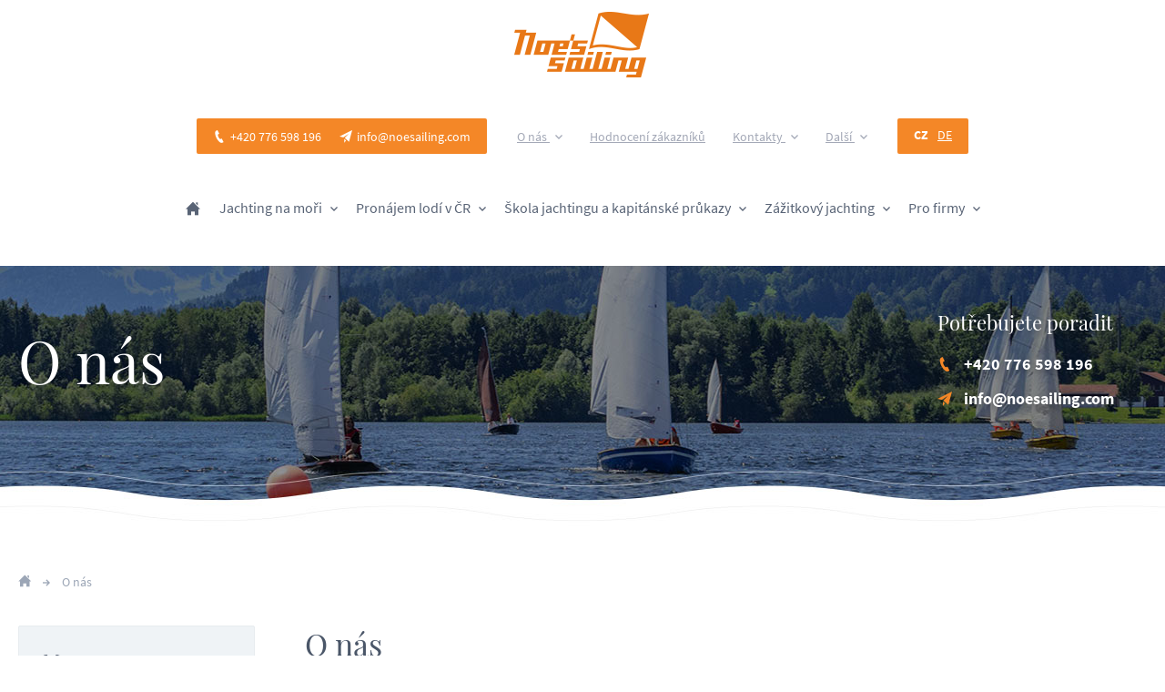

--- FILE ---
content_type: text/html; charset=utf-8
request_url: https://www.noesailing.com/cs/o-nas.html
body_size: 7266
content:
<!DOCTYPE html>
<html>
<head>
	<meta charset="utf-8">
<title>O nás - Noe´s sailing s. r. o.</title>
<meta name="description" content="Noe's sailing | O nás">
<meta name="robots" content="index">	<meta name="viewport" content="width=device-width, initial-scale=1">
	<link rel="stylesheet" media="screen,projection,tv" href="/css/combined.css?v1.693">
	<link rel="shortcut icon" href="/favicon.ico">
	<script type="text/javascript">function r(f){ /in/.test(document.readyState)?setTimeout('r('+f+')',9):f()}</script>
	
<!-- Google Tag Manager -->
<script>(function (w, d, s, l, i) {
  w[l] = w[l] || [];
  w[l].push({
    'gtm.start':
      new Date().getTime(), event: 'gtm.js'
  });
  var f = d.getElementsByTagName(s)[0],
    j = d.createElement(s), dl = l != 'dataLayer' ? '&l=' + l : '';
  j.async = true;
  j.src =
    'https://www.googletagmanager.com/gtm.js?id=' + i + dl;
  f.parentNode.insertBefore(j, f);
})(window, document, 'script', 'dataLayer', "GTM-WPNNTWT");</script>
<!-- End Google Tag Manager -->
</head>
<body>
<!-- Google Tag Manager (noscript) -->
<noscript>
	<iframe src="https://www.googletagmanager.com/ns.html?id=GTM-WPNNTWT"
	        height="0" width="0" style="display:none;visibility:hidden"></iframe>
</noscript>
<!-- End Google Tag Manager (noscript) -->
<script> document.documentElement.className += ' js' </script>
<div id="snippet-subscriberPopup-subscriberPopup"></div>
<script>
	var app = {
		locale: "cs",
		currency: "Kč",
		trans: {
			withVat: "vč. DPH",
			nullPrice: "Cena po domluvě!",
		}
	};
</script>

<div class="flash-message">
</div>

<header class="header">
	<div class="left">
		<div class="logo-div">
			<a class="logo" href="/cs">
				<img src="/web_img/logo.png" alt="logo">
			</a>
		</div>
		<div class="buttons-div">
			<ul class="list-buttons">
				<li>
					<a class="contact-btn" href="/cs/kontakty.html">
						<span class="image">
							<i class="icon icon-phone-1" aria-hidden="true"></i>
						</span>
						<span class="text">Kontakt</span>
					</a>
				</li>
				<li>
					<a href="" class="menu-btn" id="mobile-menu-click">
						<span class="image">
							<span class="icon-bar"></span>
							<span class="icon-bar"></span>
							<span class="icon-bar"></span>
						</span>
						<span class="text">Menu</span>
					</a>
				</li>
			</ul>
		</div>
	</div>
	<div class="right">
		<div class="top-header">
			<div class="contact-info">
				<ul class="list-info">
					<li><a href="tel:+420776598196"><i class="icon icon-phone-2" aria-hidden="true"></i><span class="text">+420 776 598 196</span></a></li>
					<li><a href="mailto:info@noesailing.com"><i class="icon icon-paper-plane-1" aria-hidden="true"></i><span class="text">info@noesailing.com</span></a></li>
				</ul>
			</div>
			<div class="menu-div">
	<ul class="top-header-menu">
		<li class="current dropdown">
			<a href="/cs/o-nas.html">O nás <b class="icon icon-arrow-65"></b></a>
	<ul class="dropdown-menu">
		<li class="">
			<a href="/cs/o-nas/proc-si-nas-vybrat.html">Proč my?</a>
		</li>
		<li class="">
			<a href="/cs/o-nas/nasi-kapitani.html">Naši kapitáni</a>
		</li>
		<li class="">
			<a href="/cs/o-nas/nase-certifikace.html">Naše certifikace</a>
		</li>
		<li class="">
			<a href="/cs/photo-gallery">Fotogalerie</a>
		</li>
	</ul>
		</li>
		<li class="">
			<a href="/cs/o-nas/hodnoceni-zakazniku.html">Hodnocení zákazníků</a>
		</li>
		<li class="dropdown">
			<a href="/cs/kontakty.html">Kontakty <b class="icon icon-arrow-65"></b></a>
	<ul class="dropdown-menu">
		<li class="">
			<a href="/cs/kde-nas-najdete.html">Kde nás najdete?</a>
		</li>
	</ul>
		</li>
		<li class="dropdown">
			<a href="#">Další <b class="icon icon-arrow-65"></b></a>
	<ul class="dropdown-menu">
		<li class="">
			<a href="/cs/obchodni-podminky.html">Obchodní podmínky</a>
		</li>
		<li class="">
			<a href="/cs/o-nas/blog.html">Blog</a>
		</li>
		<li class="">
			<a href="/cs/aktuality.html">Aktuality</a>
		</li>
	</ul>
		</li>
	</ul>
			</div>
			<div class="localization-switch">
				<ul class="list-localizations">
					<form action="/cs/o-nas.html" method="post" class="form-horizontal" id="frm-switchLocaleForm">
								<li><label for="frm-switchLocaleForm-locale-cs"><input type="radio" name="locale" onchange="this.form.submit()" id="frm-switchLocaleForm-locale-cs" checked value="cs"> <span class="text">CZ</span></label></li>
								<li><label for="frm-switchLocaleForm-locale-de"><input type="radio" name="locale" onchange="this.form.submit()" id="frm-switchLocaleForm-locale-de" value="de"> <span class="text">de</span></label></li>
					<input type="hidden" name="do" value="switchLocaleForm-submit"><!--[if IE]><input type=IEbug disabled style="display:none"><![endif]-->
</form>

				</ul>
			</div>
					</div>
		<div class="bottom-header">
			<a class="home-link" href="/cs"><i class="icon icon-home-6"></i></a>
	<ul class="main-menu">
		<li class="dropdown">
			<a href="/cs/jachting-na-mori.html">Jachting na moři <b class="icon icon-arrow-65"></b></a>
	<ul class="dropdown-menu">
		<li class="">
			<a href="/cs/charter-na-mori-2.html">Plavby na míru</a>
		</li>
		<li class="">
			<a href="/cs/kurz-more-chorvatsko.html">Kurz - Moře Chorvatsko</a>
		</li>
	</ul>
		</li>
		<li class="dropdown">
			<a href="/cs/pronajem-lodi.html">Pronájem lodí v ČR <b class="icon icon-arrow-65"></b></a>
	<ul class="dropdown-menu">
		<li class="">
			<a href="/cs/pronajem-lodi/pronajem-plachetnic.html">Pronájem plachetnic</a>
		</li>
		<li class="">
			<a href="/cs/pronajem-lodi/pronajem-motorovych-clunu.html">Pronájem motorových člunů</a>
		</li>
		<li class="">
			<a href="/cs/pronajem-lodi/srovnani-lodi-a-cen.html">Srovnání lodí a cen</a>
		</li>
		<li class="">
			<a href="/cs/lokality.html">Lokality</a>
		</li>
		<li class="">
			<a href="/cs/pronajem-lodi/casto-kladene-dotazy.html">Často kladené otázky</a>
		</li>
		<li class="">
			<a href="/cs/pronajem-lodi/pravidla-pronajmu.html">Podmínky pronájmu lodí</a>
		</li>
		<li class="">
			<a href="/cs/pronajem-lodi/video-yachtcharter.html">Video prohlídka</a>
		</li>
	</ul>
		</li>
		<li class="dropdown">
			<a href="/cs/skola-jachtingu.html">Škola jachtingu a kapitánské průkazy <b class="icon icon-arrow-65"></b></a>
	<ul class="dropdown-menu">
		<li class="">
			<a href="/cs/kurzy-a-skola-jachtingu.html">Kurzy a škola jachtingu</a>
		</li>
		<li class="">
			<a href="/cs/kapitanske-prukazy.html">Kapitánské průkazy</a>
		</li>
		<li class="">
			<a href="/cs/kurzy-a-skola-jachtingu/video-kurzy.html">Škola jachtingu – video</a>
		</li>
	</ul>
		</li>
		<li class="dropdown">
			<a href="/cs/zazitkovy-jachting.html">Zážitkový jachting <b class="icon icon-arrow-65"></b></a>
	<ul class="dropdown-menu">
		<li class="">
			<a href="/cs/zazitkovy-jachting.html">Zážitkové balíčky</a>
		</li>
		<li class="">
			<a href="/cs/jachting-jako-darek.html">Darujte zážitek jako dárek</a>
		</li>
		<li class="">
			<a href="/cs/pronajem-lodi/video-yachtcharter.html">Videoprohlídka</a>
		</li>
	</ul>
		</li>
		<li class="dropdown">
			<a href="/cs/pro-firmy.html">Pro firmy <b class="icon icon-arrow-65"></b></a>
	<ul class="dropdown-menu">
		<li class="">
			<a href="/cs/pro-firmy.html">Balíčky pro firmy</a>
		</li>
		<li class="">
			<a href="/cs/pro-firmy/zakladni-informace.html">Základní informace</a>
		</li>
		<li class="">
			<a href="/cs/pro-firmy/doprovodny-program.html">Doprovodný program</a>
		</li>
		<li class="">
			<a href="/cs/o-nas/hodnoceni-zakazniku.html">Spokojení zákazníci</a>
		</li>
		<li class="">
			<a href="/cs/pro-firmy/video-firemni-akce.html">VIDEO - firemní akce</a>
		</li>
	</ul>
		</li>
	</ul>
			<div class="mobile-menu-div">
			</div>
		</div>
	</div>
</header>
	<div class="box page-bg" style="background:url(/web_img/page-headers/header-jachting-v-cr.jpg) no-repeat center top;">
		<div class="box-inner">
			<div class="left">
				<h1>O nás</h1>
			</div>
			<div class="right">
				<h3>Potřebujete poradit</h3>
	<ul class="list-contact">
		<li>
			<a href="tel:+420776598196">
				<span class="image"><i class="icon icon-phone-2" aria-hidden="true"></i></span>
				<span class="text">+420&nbsp;776&nbsp;598&nbsp;196</span>
			</a>
		</li>
		<li>
			<a href="mailto:info@noesailing.com">
				<span class="image"><i class="icon icon-paper-plane-1" aria-hidden="true"></i></span>
				<span class="text">info@noesailing.com</span>
			</a>
		</li>
	</ul>
			</div>
		</div>
	</div>
		<div class="box breadcrump">
		<div class="box-inner">
	<a href="/cs"><i class="icon icon-home-6"></i></a> <span><img src="/web_img/icon_breadcrump_arrow.png"></span>
	<a href="/cs/o-nas.html">O nás</a>
		</div>
	</div>
	<div class="box content">
		<div class="box-inner">
			<div class="main-panel">
	<div class="basic-text dynamic-content">
		<h2>O nás</h2>

<hr />
<p>Jachting a aktivní život jsou pro nás životním stylem. Jak jinak trávit volno a dovolenou než na plachetnici? Řada našich členů se pravidelně účastní s výbornými výsledky závodů v jachtingu ve vnitrozemí i na moři. Rádi s vámi strávíme čas na lodi a předáme maximum svých zkušeností!</p>

<p>Na trhu jsme již od roku 2004 a jsme <strong>první charterovou firmou</strong>, která začala působit <strong>v Landal Marině Lipno</strong> a jednou z prvních v ČR vůbec. Začínali jsme s 2 plachetnicemi na prázdném mole B, kde dnes již prakticky neseženete místo. V současnosti <a href="https://www.noesailing.com/cs/pronajem-lodi/pronajem-plachetnic.html">pronajímáme 19 plachetnic</a> a dva <a href="https://www.noesailing.com/cs/pronajem-lodi/pronajem-motorovych-clunu.html">motorové čluny</a>, <strong>působíme také v Hluboké nad Vltavou&nbsp;</strong>a naše flotila se každoročně dále rozrůstá.</p>

<p>Během našeho působení jsme umožnili <strong>získat <a href="https://www.noesailing.com/cs/kapitanske-prukazy.html">kapitánský průkaz</a> více než 500 klientům</strong>, praktické<strong> jachtařské kurzy u nás absolvovalo více než 2000 jednotlivců</strong>. Každoročně organizujeme desítky <strong>firemních akcí</strong> pro významné české i zahraniční společnosti, viz. <a href="/o-nas/recenze.html">reference</a>.</p>

<p><strong>Za 22&nbsp;let působení na trhu dobře víme, jakou úroveň musí naše služby mít, abyste se k nám vraceli.</strong></p>

<p>&nbsp;</p>

<h3>Video:</h3>

<p><iframe allowfullscreen="" frameborder="0" height="315" src="https://www.youtube.com/embed/wAl1Rs-OC-Q" width="560"></iframe></p>

	</div>
			</div>
			<div class="side-panel">
							<div class="grey-box no-padding">
								<h3>Menu</h3>
								<div class="separator"></div>
	<ul class="side-menu l1">
		<li class="active hasChild">
			<a href="/cs/o-nas.html">O nás <b class="icon icon-arrow-65"></b></a>
	<ul class="l2">
		<li class="">
			<a href="/cs/o-nas/proc-si-nas-vybrat.html">Proč my?</a>
		</li>
		<li class="">
			<a href="/cs/o-nas/nasi-kapitani.html">Naši kapitáni</a>
		</li>
		<li class="">
			<a href="/cs/o-nas/nase-certifikace.html">Naše certifikace</a>
		</li>
		<li class="">
			<a href="/cs/photo-gallery">Fotogalerie</a>
		</li>
	</ul>
		</li>
		<li class="">
			<a href="/cs/o-nas/hodnoceni-zakazniku.html">Hodnocení zákazníků</a>
		</li>
		<li class="hasChild">
			<a href="/cs/kontakty.html">Kontakty <b class="icon icon-arrow-65"></b></a>
	<ul class="l2">
		<li class="">
			<a href="/cs/kde-nas-najdete.html">Kde nás najdete?</a>
		</li>
	</ul>
		</li>
		<li class="hasChild">
			<a href="#">Další <b class="icon icon-arrow-65"></b></a>
	<ul class="l2">
		<li class="">
			<a href="/cs/obchodni-podminky.html">Obchodní podmínky</a>
		</li>
		<li class="">
			<a href="/cs/o-nas/blog.html">Blog</a>
		</li>
		<li class="">
			<a href="/cs/aktuality.html">Aktuality</a>
		</li>
	</ul>
		</li>
	</ul>
							</div>
	<div class="grey-box center">
		<h3>Potřebujete poradit</h3>
		<div class="separator center-separator"></div>
	<ul class="list-contact">
		<li>
			<a href="tel:+420776598196">
				<span class="image"><i class="icon icon-phone-2" aria-hidden="true"></i></span>
				<span class="text">+420&nbsp;776&nbsp;598&nbsp;196</span>
			</a>
		</li>
		<li>
			<a href="mailto:info@noesailing.com">
				<span class="image"><i class="icon icon-paper-plane-1" aria-hidden="true"></i></span>
				<span class="text">info@noesailing.com</span>
			</a>
		</li>
	</ul>
		<div>
			<a class="link-underline" href="/cs/kontakty.html">Všechny kontakty<span class="icon-size0 icon-white icon-arrow-20"></span></a>
		</div>
	</div>
			</div>
		</div>
	</div>
<div class="instagram-feed">
	<div id="instafeed"></div>
</div>
<footer class="footer">
	<div class="box helpline">
		<div class="box-inner">
			<div class="left">
				<p><strong>Potřebujete s něčím poradit?</strong> Zanechte nám číslo a my se Vám ozveme:</p>
			</div>
			<div class="right">
				<form action="/cs/o-nas.html" method="post" class="form-horizontal" id="frm-phoneSenderForm">
					<div class="input-div">
						<input type="text" name="phone" placeholder="Zadejte Vaše telefonní číslo" class="form-control" id="frm-phoneSenderForm-phone">
					</div>
					<div class="submit-div">
						<input type="submit" name="send" class="btn btn-primary" value="Ozvěte se mi">
					</div>
					<div style="display:none; visibility:hidden"><input type="text" name="email" class="form-control" id="frm-phoneSenderForm-email"></div>
				<input type="hidden" name="do" value="phoneSenderForm-submit"></form>

			</div>
		</div>
	</div>
	<div class="box pre-footer">
		<div class="box-inner">
			<div class="top">
				<div class="four-column">
					<h3>Menu</h3>
					<div class="separator"></div>
	<ul class="footer-menu">
		<li class="">
			<a href="/cs/category/8">Jachting na moři</a>
		</li>
		<li class="">
			<a href="/cs/pronajem-lodi/pravidla-pronajmu.html">Pronájem plachetnic &amp; člunů v ČR</a>
		</li>
		<li class="">
			<a href="/cs/kurzy-a-skola-jachtingu.html">Škola jachtingu a kapitánské průkazy</a>
		</li>
		<li class="">
			<a href="/cs/zazitkovy-jachting.html">Zážitkový jachting</a>
		</li>
		<li class="">
			<a href="/cs/pro-firmy.html">Pro firmy</a>
		</li>
		<li class="">
			<a href="/cs/kontakty.html">Kontakt</a>
		</li>
	</ul>
				</div>
				<div class="four-column">
					<h3>Oblíbené</h3>
					<div class="separator"></div>
	<ul class="favorites-menu">
		<li class="">
			<a href="/cs/vmp-vudce-maleho-plavidla-0001.html">VMP (Vůdce malého plavidla)</a>
		</li>
		<li class="">
			<a href="/cs/zakladni-kurz-0021.html">Základní kurz jachtingu</a>
		</li>
		<li class="">
			<a href="/cs/kurz-more-chorvatsko.html">Kurz Chorvatsko</a>
		</li>
		<li class="">
			<a href="/cs/pronajem-lodi/pronajem-motorovych-clunu.html">Motorový člun</a>
		</li>
		<li class="">
			<a href="/cs/bavaria-31-cruiser-novinka">Bavaria 31 cruiser</a>
		</li>
		<li class="">
			<a href="/cs/kde-nas-najdete.html">Kde nás najdete?</a>
		</li>
	</ul>
				</div>
				<div class="four-column logo-column">
					<img src="/web_img/logo-footer.png">
				</div>
				<div class="four-column">
					<h3>Ozvěte se nám</h3>
					<div class="separator"></div>
					<img class="hidden-logo" src="/web_img/logo-footer.png">
	<ul class="list-contact">
		<li>
			<a href="tel:+420776598196">
				<span class="image"><i class="icon icon-phone-2" aria-hidden="true"></i></span>
				<span class="text">+420&nbsp;776&nbsp;598&nbsp;196</span>
			</a>
		</li>
		<li>
			<a href="mailto:info@noesailing.com">
				<span class="image"><i class="icon icon-paper-plane-1" aria-hidden="true"></i></span>
				<span class="text">info@noesailing.com</span>
			</a>
		</li>
	</ul>
					<a class="link" href="/cs/kontakty.html">Všechny kontakty</a>
				</div>
			</div>
			<div class="bottom">
				<div class="right">
					<div class="newsletter-form">
						<div class="icon-mail"><i class="icon icon-paper-plane-1" aria-hidden="true"></i></div>
						<div class="left-text link-text">
							<a class="link" href="/cs/prohlaseni-o-pouziti-cookies">Prohlašení o použití cookies</a>
							<a class="link" href="/cs/podminky-zpracovani-osobnich-udaju">Podmínky zpracování osobních údajů</a>
						</div>
					</div>
				</div>
				<div class="left">
					<p>Sledujte nás:</p>
					<ul class="list-social">
						<li><a class="facebook" href="https://www.facebook.com/Jachting-a-v%C5%A1e-kolem-n%C4%9Bj-Noes-sailing-210897634395/?fref=ts" target="_blank" title="Facebook"><i class="icon-size1 icon-white icon-facebook-4" aria-hidden="true"></i></a></li>
						<li><a class="twitter" href="https://twitter.com/Noes_sailing" target="_blank" title="Twitter"><i class="icon-size1 icon-white icon-twitter-4" aria-hidden="true"></i></a></li>
						<li><a class="youtube" href="https://www.youtube.com/channel/UCcHgXW1YJYet31P39arxSMQ/feed?view_as=public" target="_blank" title="Youtube"><i class="icon-size1 icon-white icon-youtube-9" aria-hidden="true"></i></a></li>
						<li><a class="instagram" href="https://www.instagram.com/noesailing" target="_blank" title="Instagram"><i class="icon-size1 icon-white icon-instagram-9" aria-hidden="true"></i></a></li>
						<li><a class="pinterest" href="https://cz.pinterest.com/noesailing" target="_blank" title="Pinterest"><i class="icon-size1 icon-white icon-pinterest-4" aria-hidden="true"></i></a></li>
						<li><a class="google" href="https://plus.google.com/+Noesailing" target="_blank" title="Google Plus"><i class="icon-size1 icon-white icon-google-plus-4" aria-hidden="true"></i></a></li>
					</ul>
				</div>
			</div>
		</div>
	</div>
	<div class="box other-companies">
		<div class="box-inner">
			<div class="left">
				<a class="head-link" href="/cs/o-nas/hodnoceni-zakazniku.html">Reference:</a>
				<ul class="list-companies">
					<li><a title="Škoda auto" href="/cs/o-nas/hodnoceni-zakazniku.html"> <img src="/web_img/references/skoda-auto.png" alt="Škoda auto"></a></li>
					<li><a title="Bosch" href="/cs/o-nas/hodnoceni-zakazniku.html"> <img src="/web_img/references/bosch.png" alt="Bosch"></a></li>
					<li><a title="ČSOB" href="/cs/o-nas/hodnoceni-zakazniku.html"> <img src="/web_img/references/csob.png" alt="ČSOB"></a></li>
					<li><a title="T-mobile" href="/cs/o-nas/hodnoceni-zakazniku.html"> <img src="/web_img/references/tmobile.png" alt="T-mobile"></a></li>
					<li><a title="Abbott" href="/cs/o-nas/hodnoceni-zakazniku.html"> <img src="/web_img/references/abbott.png" alt="Abbott"></a></li>
					<li><a title="ACO Industries k. s." href="/cs/o-nas/hodnoceni-zakazniku.html"> <img src="/web_img/references/aco.png" alt="ACO Industries k. s."></a></li>
					<li><a title="Albert" href="/cs/o-nas/hodnoceni-zakazniku.html"> <img src="/web_img/references/ahold.png" alt="Albert"></a></li>
					<li><a title="Firma na zážitky - Allegria" href="/cs/o-nas/hodnoceni-zakazniku.html"> <img src="/web_img/references/allegria.png" alt="Firma na zážitky - Allegria"></a></li>
					<li><a title="Arc" href="/cs/o-nas/hodnoceni-zakazniku.html"> <img src="/web_img/references/arc.png" alt="Arc"></a></li>
					<li><a title="Alternetivo" href="/cs/o-nas/hodnoceni-zakazniku.html"> <img src="/web_img/references/alternetivo.png" alt="Alternetivo"></a></li>
					<li><a title="Audi" href="/cs/o-nas/hodnoceni-zakazniku.html"> <img src="/web_img/references/audi.png" alt="Audi"></a></li>
					<li><a title="Axamit" href="/cs/o-nas/hodnoceni-zakazniku.html"> <img src="/web_img/references/axamit.png" alt="Axamit"></a></li>
					<li><a title="Bernard" href="/cs/o-nas/hodnoceni-zakazniku.html"> <img src="/web_img/references/bernard.jpg" alt="Bernard"></a></li>
					<li><a title="Boehringer Ingelheim spol. s r.o." href="/cs/o-nas/hodnoceni-zakazniku.html"> <img src="/web_img/references/boehringer-ingelheim.png" alt="Boehringer Ingelheim spol. s r.o."></a></li>
					<li><a title="Braun" href="/cs/o-nas/hodnoceni-zakazniku.html"> <img src="/web_img/references/braun.png" alt="Braun"></a></li>
					<li><a title="Banking software" href="/cs/o-nas/hodnoceni-zakazniku.html"> <img src="/web_img/references/bsc.png" alt="Banking software"></a></li>
					<li><a title="Cat" href="/cs/o-nas/hodnoceni-zakazniku.html"> <img src="/web_img/references/phoenix-zeppelin.png" alt="Cat"></a></li>
					<li><a title="Centrum" href="/cs/o-nas/hodnoceni-zakazniku.html"> <img src="/web_img/references/centrum-holdings.png" alt="Centrum"></a></li>
					<li><a title="Cellular phone accessories" href="/cs/o-nas/hodnoceni-zakazniku.html"> <img src="/web_img/references/cpa.jpg" alt="Cellular phone accessories"></a></li>
					<li><a title="Colorlak" href="/cs/o-nas/hodnoceni-zakazniku.html"> <img src="/web_img/references/colorlak.png" alt="Colorlak"></a></li>
					<li><a title="Comstor" href="/cs/o-nas/hodnoceni-zakazniku.html"> <img src="/web_img/references/comstor.png" alt="Comstor"></a></li>
					<li><a title="Coty Beauty" href="/cs/o-nas/hodnoceni-zakazniku.html"> <img src="/web_img/references/coty.png" alt="Coty Beauty"></a></li>
					<li><a title="Crestyl Group" href="/cs/o-nas/hodnoceni-zakazniku.html"> <img src="/web_img/references/crestyl.png" alt="Crestyl Group"></a></li>
					<li><a title="Česká spořitelna" href="/cs/o-nas/hodnoceni-zakazniku.html"> <img src="/web_img/references/ceska-sporitelna.png" alt="Česká spořitelna"></a></li>
					<li><a title="Daquas" href="/cs/o-nas/hodnoceni-zakazniku.html"> <img src="/web_img/references/daquas.png" alt="Daquas"></a></li>
					<li><a title="Deloitte Advisory s.r.o." href="/cs/o-nas/hodnoceni-zakazniku.html"> <img src="/web_img/references/deloitte.png" alt="Deloitte Advisory s.r.o."></a></li>
					<li><a title="DTZ" href="/cs/o-nas/hodnoceni-zakazniku.html"> <img src="/web_img/references/dtz.png" alt="DTZ"></a></li>
					<li><a title="Ernst young" href="/cs/o-nas/hodnoceni-zakazniku.html"> <img src="/web_img/references/ernst-young.png" alt="Ernst young"></a></li>
					<li><a title="Esselte" href="/cs/o-nas/hodnoceni-zakazniku.html"> <img src="/web_img/references/esselte.png" alt="Esselte"></a></li>
					<li><a title="Eurowag" href="/cs/o-nas/hodnoceni-zakazniku.html"> <img src="/web_img/references/eurowag.png" alt="Eurowag"></a></li>
					<li><a title="Franke" href="/cs/o-nas/hodnoceni-zakazniku.html"> <img src="/web_img/references/franke.png" alt="Franke"></a></li>
					<li><a title="Ge" href="/cs/o-nas/hodnoceni-zakazniku.html"> <img src="/web_img/references/ge.png" alt="Ge"></a></li>
					<li><a title="Globair" href="/cs/o-nas/hodnoceni-zakazniku.html"> <img src="/web_img/references/Globair.jpg" alt="Globair"></a></li>
					<li><a title="Groz-beckert" href="/cs/o-nas/hodnoceni-zakazniku.html"> <img src="/web_img/references/groz-beckert.png" alt="Groz-beckert"></a></li>
					<li><a title="Havasworldwide" href="/cs/o-nas/hodnoceni-zakazniku.html"> <img src="/web_img/references/havas.png" alt="Havasworldwide"></a></li>
					<li><a title="Home credit" href="/cs/o-nas/hodnoceni-zakazniku.html"> <img src="/web_img/references/home-credit.png" alt="Home credit"></a></li>
					<li><a title="Ici global" href="/cs/o-nas/hodnoceni-zakazniku.html"> <img src="/web_img/references/ici.png" alt="Ici global"></a></li>
					<li><a title="Helly hansen" href="/cs/o-nas/hodnoceni-zakazniku.html"> <img src="/web_img/references/helly-hansen.jpg" alt="Helly hansen"></a></li>
					<li><a title="Ing" href="/cs/o-nas/hodnoceni-zakazniku.html"> <img src="/web_img/references/ing.png" alt="Ing"></a></li>
					<li><a title="Johnson johnson" href="/cs/o-nas/hodnoceni-zakazniku.html"> <img src="/web_img/references/johnson-johnson.png" alt="Johnson johnson"></a></li>
					<li><a title="Kraft" href="/cs/o-nas/hodnoceni-zakazniku.html"> <img src="/web_img/references/kraft.png" alt="Kraft"></a></li>
					<li><a title="Krofian CZ s.r.o" href="/cs/o-nas/hodnoceni-zakazniku.html"> <img src="/web_img/references/krofian.png" alt="Krofian CZ s.r.o"></a></li>
					<li><a title="Landal Marina Lipno" href="/cs/o-nas/hodnoceni-zakazniku.html"> <img src="/web_img/references/landal.png" alt="Landal Marina Lipno"></a></li>
					<li><a title="landisgyr.cz" href="/cs/o-nas/hodnoceni-zakazniku.html"> <img src="/web_img/references/landis.png" alt="landisgyr.cz"></a></li>
					<li><a title="Lanex" href="/cs/o-nas/hodnoceni-zakazniku.html"> <img src="/web_img/references/lanex.png" alt="Lanex"></a></li>
					<li><a title="Leitz" href="/cs/o-nas/hodnoceni-zakazniku.html"> <img src="/web_img/references/leitz.png" alt="Leitz"></a></li>
					<li><a title="LINDE" href="/cs/o-nas/hodnoceni-zakazniku.html"> <img src="/web_img/references/linde.png" alt="Linde"></a></li>
					<li><a title="Lipno servis" href="/cs/o-nas/hodnoceni-zakazniku.html"> <img src="/web_img/references/lipno-servis.png" alt="Lipno servis"></a></li>
					<li><a title="Merkucio" href="/cs/o-nas/hodnoceni-zakazniku.html"> <img src="/web_img/references/merkucio.png" alt="Merkucio"></a></li>
					<li><a title="Metrostav" href="/cs/o-nas/hodnoceni-zakazniku.html"> <img src="/web_img/references/metrostav.png" alt="Metrostav"></a></li>
					<li><a title="Millward Brown Czech Republic, s.r.o." href="/cs/o-nas/hodnoceni-zakazniku.html"> <img src="/web_img/references/millward-brown.png" alt="Millward Brown Czech Republic, s.r.o."></a></li>
					<li><a title="Modra pyramida" href="/cs/o-nas/hodnoceni-zakazniku.html"> <img src="/web_img/references/modra-pyramida.png" alt="Modra pyramida"></a></li>
					<li><a title="Motorola" href="/cs/o-nas/hodnoceni-zakazniku.html"> <img src="/web_img/references/motorola.png" alt="Motorola"></a></li>
					<li><a title="Nestle" href="/cs/o-nas/hodnoceni-zakazniku.html"> <img src="/web_img/references/nestle.png" alt="Nestle"></a></li>
					<li><a title="Nora a.s." href="/cs/o-nas/hodnoceni-zakazniku.html"> <img src="/web_img/references/nora.jpg" alt="Nora a.s."></a></li>
					<li><a title="Novartis" href="/cs/o-nas/hodnoceni-zakazniku.html"> <img src="/web_img/references/novartis.png" alt="Novartis"></a></li>
					<li><a title="O2" href="/cs/o-nas/hodnoceni-zakazniku.html"> <img src="/web_img/references/telefonica.png" alt="O2"></a></li>
					<li><a title="Opavia" href="/cs/o-nas/hodnoceni-zakazniku.html"> <img src="/web_img/references/opavia.png" alt="Opavia"></a></li>
					<li><a title="Oresi" href="/cs/o-nas/hodnoceni-zakazniku.html"> <img src="/web_img/references/oresi.png" alt="Oresi"></a></li>
					<li><a title="Osule" href="/cs/o-nas/hodnoceni-zakazniku.html"> <img src="/web_img/references/osule.jpg" alt="Osule"></a></li>
					<li><a title="Proctor gamble" href="/cs/o-nas/hodnoceni-zakazniku.html"> <img src="/web_img/references/procter-gamble.png" alt="Proctor gamble"></a></li>
					<li><a title="Prague Adventures s.r.o." href="/cs/o-nas/hodnoceni-zakazniku.html"> <img src="/web_img/references/prague-adventures.png" alt="Prague Adventures s.r.o."></a></li>
					<li><a title="Prefa praha" href="/cs/o-nas/hodnoceni-zakazniku.html"> <img src="/web_img/references/prefa.jpg" alt="Prefa praha"></a></li>
					<li><a title="Prk partners" href="/cs/o-nas/hodnoceni-zakazniku.html"> <img src="/web_img/references/Prkpartners.jpg" alt="Prk partners"></a></li>
					<li><a title="Rádio Impuls" href="/cs/o-nas/hodnoceni-zakazniku.html"> <img src="/web_img/references/impuls.png" alt="Rádio Impuls"></a></li>
					<li><a title="Raiffensen bank" href="/cs/o-nas/hodnoceni-zakazniku.html"> <img src="/web_img/references/raiffeisen-bank.png" alt="Raiffensen bank"></a></li>
					<li><a title="Rhodia" href="/cs/o-nas/hodnoceni-zakazniku.html"> <img src="/web_img/references/rhodia.png" alt="Rhodia"></a></li>
					<li><a title="Rwe" href="/cs/o-nas/hodnoceni-zakazniku.html"> <img src="/web_img/references/rwe.png" alt="Rwe"></a></li>
					<li><a title="Saint Gobain" href="/cs/o-nas/hodnoceni-zakazniku.html"> <img src="/web_img/references/saint-gobain.png" alt="Saint Gobain"></a></li>
					<li><a title="Smurfit Kappa" href="/cs/o-nas/hodnoceni-zakazniku.html"> <img src="/web_img/references/smurfit-kappa.png" alt="Smurfit Kappa"></a></li>
					<li><a title="Staropramen" href="/cs/o-nas/hodnoceni-zakazniku.html"> <img src="/web_img/references/staropramen.png" alt="Staropramen"></a></li>
					<li><a title="Škoda" href="/cs/o-nas/hodnoceni-zakazniku.html"> <img src="/web_img/references/skoda.png" alt="Škoda"></a></li>
					<li><a title="Škofin" href="/cs/o-nas/hodnoceni-zakazniku.html"> <img src="/web_img/references/skofin.png" alt="Škofin"></a></li>
					<li><a title="Taxpartners" href="/cs/o-nas/hodnoceni-zakazniku.html"> <img src="/web_img/references/taxpartners.png" alt="Taxpartners"></a></li>
					<li><a title="TNT" href="/cs/o-nas/hodnoceni-zakazniku.html"> <img src="/web_img/references/tnt.png" alt="TNT"></a></li>
					<li><a title="Tonstav" href="/cs/o-nas/hodnoceni-zakazniku.html"> <img src="/web_img/references/tonstav.png" alt="Tonstav"></a></li>
					<li><a title="Tyco" href="/cs/o-nas/hodnoceni-zakazniku.html"> <img src="/web_img/references/tyco.png" alt="Tyco"></a></li>
					<li><a title="Vapiti" href="/cs/o-nas/hodnoceni-zakazniku.html"> <img src="/web_img/references/Vapiti.jpg" alt="Vapiti"></a></li>
					<li><a title="Vertigo Sports" href="/cs/o-nas/hodnoceni-zakazniku.html"> <img src="/web_img/references/vertigo.png" alt="Vertigo Sports"></a></li>
					<li><a title="Volkswagen" href="/cs/o-nas/hodnoceni-zakazniku.html"> <img src="/web_img/references/volkswagen.png" alt="Volkswagen"></a></li>
					<li><a title="Whirpool" href="/cs/o-nas/hodnoceni-zakazniku.html"> <img src="/web_img/references/whirlpool.png" alt="Whirpool"></a></li>
					<li><a title="Yachtcharter s.r.o." href="/cs/o-nas/hodnoceni-zakazniku.html"> <img src="/web_img/references/yachtcharter.png" alt="Yachtcharter s.r.o."></a></li>
				</ul>
			</div>
			<div class="right">
				<p class="head-link">Partneři:</p>
				<ul class="list-companies">
					<li><span class="inner"><img src="/web_img/apl.png"></span></li>
					<li><span class="inner"><img src="/web_img/JHK.png"></span></li>
					<li><span class="inner"><img src="/web_img/kudy_z_nudy.png"></span></li>
					<li><span class="inner"><img src="/web_img/partners/adrop.jpg"></span></li>
					<li><span class="inner"><img src="/web_img/partners/allegria.png"></span></li>
					<li><span class="inner"><img src="/web_img/partners/esennce-logo-2015.gif"></span></li>
					<li><span class="inner"><img src="/web_img/partners/landal.png"></span></li>
					<li><span class="inner"><img src="/web_img/partners/lipno_servis.jpg"></span></li>
					<li><span class="inner"><img src="/web_img/partners/povodi_vltavy.jpg"></span></li>
					<li><span class="inner"><img src="/web_img/partners/SPS.jpg"></span></li>
					<li><span class="inner"><img src="/web_img/partners/zazitky_cz.png"></span></li>
					<li><span class="inner"><img src="/web_img/partners/JCCR_logo.png"></span></li>
				</ul>
			</div>
		</div>
	</div>
	<div class="box credentials align-right">
		<div class="box-inner">
			<p>&copy; 2026 Noesailing.com</p>
		</div>
	</div>
</footer>

	<script src="/js/libs.js"></script>
	<script src="/js/combined.js?v1.09"></script>
	<script type="text/javascript">
		$(function () {
			$("[data-toggle-id]").each(function () {
				$(this).closest('.control-group').attr("id", $(this).attr("data-toggle-id"));
			});
		});
	</script>
</body>
</html>


--- FILE ---
content_type: text/css
request_url: https://www.noesailing.com/css/combined.css?v1.693
body_size: 31899
content:
@font-face{font-family:'Playfair Display';font-style:normal;font-weight:400;src:local('Playfair Display Regular'),local('PlayfairDisplay-Regular'),url(https://fonts.gstatic.com/s/playfairdisplay/v14/nuFiD-vYSZviVYUb_rj3ij__anPXDTLYhQ.ttf) format('truetype')}
@font-face{font-family:'Playfair Display';font-style:normal;font-weight:700;src:local('Playfair Display Bold'),local('PlayfairDisplay-Bold'),url(https://fonts.gstatic.com/s/playfairdisplay/v14/nuFlD-vYSZviVYUb_rj3ij__anPXBYf9lWAe4w.ttf) format('truetype')}
@font-face{font-family:'Source Sans Pro';font-style:italic;font-weight:300;src:local('Source Sans Pro Light Italic'),local('SourceSansPro-LightItalic'),url(https://fonts.gstatic.com/s/sourcesanspro/v12/6xKwdSBYKcSV-LCoeQqfX1RYOo3qPZZMkidi18E.ttf) format('truetype')}
@font-face{font-family:'Source Sans Pro';font-style:italic;font-weight:400;src:local('Source Sans Pro Italic'),local('SourceSansPro-Italic'),url(https://fonts.gstatic.com/s/sourcesanspro/v12/6xK1dSBYKcSV-LCoeQqfX1RYOo3qPZ7psDc.ttf) format('truetype')}
@font-face{font-family:'Source Sans Pro';font-style:normal;font-weight:300;src:local('Source Sans Pro Light'),local('SourceSansPro-Light'),url(https://fonts.gstatic.com/s/sourcesanspro/v12/6xKydSBYKcSV-LCoeQqfX1RYOo3ik4zwmRdr.ttf) format('truetype')}
@font-face{font-family:'Source Sans Pro';font-style:normal;font-weight:400;src:local('Source Sans Pro Regular'),local('SourceSansPro-Regular'),url(https://fonts.gstatic.com/s/sourcesanspro/v12/6xK3dSBYKcSV-LCoeQqfX1RYOo3qNq7g.ttf) format('truetype')}
@font-face{font-family:'Source Sans Pro';font-style:normal;font-weight:700;src:local('Source Sans Pro Bold'),local('SourceSansPro-Bold'),url(https://fonts.gstatic.com/s/sourcesanspro/v12/6xKydSBYKcSV-LCoeQqfX1RYOo3ig4vwmRdr.ttf) format('truetype')}
/*! normalize.css v7.0.0 | MIT License | github.com/necolas/normalize.css */
html{line-height:1.15;-ms-text-size-adjust:100%;-webkit-text-size-adjust:100%}
article,aside,footer,header,nav,section{display:block}
h1{font-size:2em}
figcaption,figure,main{display:block}
figure{margin:1em 40px}
hr{box-sizing:content-box;height:0;overflow:visible}
pre{font-family:monospace,monospace;font-size:1em}
a{background-color:transparent;-webkit-text-decoration-skip:objects}
abbr[title]{border-bottom:none;text-decoration:underline;text-decoration:underline dotted}
b,strong{font-weight:bolder}
code,kbd,samp{font-family:monospace,monospace;font-size:1em}
dfn{font-style:italic}
mark{background-color:#ff0;color:#000}
small{font-size:80%}
sub,sup{font-size:75%;line-height:0;position:relative;vertical-align:baseline}
sub{bottom:-.25em}
sup{top:-.5em}
audio,video{display:inline-block}
audio:not([controls]){display:none;height:0}
svg:not(:root){overflow:hidden}
button,input,optgroup,select,textarea{font-family:sans-serif;font-size:100%;line-height:1.15;margin:0}
button,input{overflow:visible}
button,select{text-transform:none}
[type=reset],[type=submit],button,html [type=button]{-webkit-appearance:button}
[type=button]::-moz-focus-inner,[type=reset]::-moz-focus-inner,[type=submit]::-moz-focus-inner,button::-moz-focus-inner{border-style:none;padding:0}
[type=button]:-moz-focusring,[type=reset]:-moz-focusring,[type=submit]:-moz-focusring,button:-moz-focusring{outline:ButtonText dotted 1px}
fieldset{padding:.35em .75em .625em}
legend{box-sizing:border-box;color:inherit;display:table;max-width:100%;padding:0;white-space:normal}
progress{display:inline-block;vertical-align:baseline}
textarea{overflow:auto}
[type=checkbox],[type=radio]{box-sizing:border-box;padding:0}
[type=number]::-webkit-inner-spin-button,[type=number]::-webkit-outer-spin-button{height:auto}
[type=search]{-webkit-appearance:textfield;outline-offset:-2px}
[type=search]::-webkit-search-cancel-button,[type=search]::-webkit-search-decoration{-webkit-appearance:none}
::-webkit-file-upload-button{-webkit-appearance:button;font:inherit}
details,menu{display:block}
summary{display:list-item}
canvas{display:inline-block}
[hidden],template{display:none}
@font-face{font-family:icomoon;src:url(../fonts/icomoon.eot?bfg33u);src:url(../fonts/icomoon.eot?bfg33u#iefix) format('embedded-opentype'),url(../fonts/icomoon.ttf?bfg33u) format('truetype'),url(../fonts/icomoon.woff?bfg33u) format('woff'),url(../fonts/icomoon.svg?bfg33u#icomoon) format('svg');font-weight:400;font-style:normal}
[class*=" icon-"],[class^=icon-]{font-family:icomoon!important;speak:none;font-style:normal;font-weight:400;font-variant:normal;text-transform:none;line-height:1;-webkit-font-smoothing:antialiased;-moz-osx-font-smoothing:grayscale}
.icon-shadow{text-shadow:1px 1px 3px rgba(0,0,0,.5)}
.icon-size0{background-size:cover;display:inline-block;padding-left:0;font-size:10px}
.icon-size1{background-size:cover;display:block;font-size:32px}
.icon-size2{background-size:cover;display:inline-block;font-size:50px}
.icon-size3{background-size:cover;display:inline-block;font-size:75px}
.icon-orange{color:#f5790c}
.icon-white{color:#fff}
.icon-blue{color:#1f7cba}
.icon-email-1:before{content:"\e91e"}
.icon-arrow-66:before{content:"\e91d"}
.icon-minus-2:before{content:"\e91c"}
.icon-plus-6:before{content:"\e91b"}
.icon-location-3:before{content:"\e919"}
.icon-time-2:before{content:"\e91a"}
.icon-home-6:before{content:"\e918"}
.icon-phone-2:before{content:"\e917"}
.icon-paper-plane-1:before{content:"\e916"}
.icon-arrow-65:before{content:"\e901"}
.icon-arrow-20:before{content:"\e902"}
.icon-award-20:before{content:"\e903"}
.icon-cursor-16:before{content:"\e904"}
.icon-facebook-4:before{content:"\e905"}
.icon-google-plus-4:before{content:"\e906"}
.icon-info-5:before{content:"\e907"}
.icon-info-8:before{content:"\e908"}
.icon-instagram-9:before{content:"\e909"}
.icon-location-7:before{content:"\e90a"}
.icon-location-19:before{content:"\e90b"}
.icon-paper-plane-7:before{content:"\e90c"}
.icon-pinterest-4:before{content:"\e90d"}
.icon-share-7:before{content:"\e90e"}
.icon-speech-bubble-20:before{content:"\e90f"}
.icon-tag-15:before{content:"\e910"}
.icon-twitter-4:before{content:"\e911"}
.icon-user-29:before{content:"\e912"}
.icon-user-30:before{content:"\e913"}
.icon-weather-8:before{content:"\e914"}
.icon-youtube-9:before{content:"\e915"}
.icon-phone-1:before{content:"\e900"}
/*!
 * SlickNav Responsive Mobile Menu v1.0.10
 * (c) 2016 Josh Cope
 * licensed under MIT
 */
.slicknav_btn{position:relative;vertical-align:middle;float:right;padding:.438em .625em;line-height:1.125em;cursor:pointer}
.slicknav_btn .slicknav_icon-bar+.slicknav_icon-bar{margin-top:.188em}
.slicknav_menu .slicknav_menutxt{display:block;line-height:1.188em;float:left}
.slicknav_menu .slicknav_icon{float:left;width:1.125em;height:.875em;margin:.188em 0 0 .438em}
.slicknav_menu .slicknav_icon:before{background:0 0;width:1.125em;height:.875em;display:block;content:"";position:absolute}
.slicknav_menu .slicknav_no-text{margin:0}
.slicknav_menu .slicknav_icon-bar{display:block;width:1.125em;height:.125em;-webkit-border-radius:1px;-moz-border-radius:1px;border-radius:1px;-webkit-box-shadow:0 1px 0 rgba(0,0,0,.25);-moz-box-shadow:0 1px 0 rgba(0,0,0,.25);box-shadow:0 1px 0 rgba(0,0,0,.25)}
.slicknav_menu:before{content:" ";display:table}
.slicknav_menu:after{content:" ";display:table;clear:both}
.slicknav_nav{clear:both}
.slicknav_nav ul{display:block}
.slicknav_nav li{display:block;text-align:left}
.slicknav_nav .slicknav_arrow{font-size:.8em;margin:0 0 0 .4em}
.slicknav_nav .slicknav_item{cursor:pointer}
.slicknav_nav .slicknav_item a{display:inline}
.slicknav_nav .slicknav_row,.slicknav_nav a{display:block}
.slicknav_nav .slicknav_parent-link a{display:inline}
.slicknav_brand{float:left}
.slicknav_menu{font-size:16px;box-sizing:border-box;background:#fff;padding:0}
.slicknav_menu *{box-sizing:border-box}
.slicknav_menu .slicknav_menutxt{color:#fff;font-weight:700;text-shadow:0 1px 3px #000}
.slicknav_menu .slicknav_icon-bar{background-color:#fff}
.slicknav_btn{margin:5px 5px 6px;text-decoration:none;text-shadow:0 1px 1px rgba(255,255,255,.75);-webkit-border-radius:4px;-moz-border-radius:4px;border-radius:4px;display:none;background-color:#222}
.slicknav_nav{color:#fff;margin:0;padding:0;font-size:.875em;list-style:none;overflow:hidden}
.slicknav_nav ul{list-style:none;overflow:hidden;padding:0;margin:0 0 0 20px}
.slicknav_nav .slicknav_row{padding:5px 10px;margin:2px 5px}
.slicknav_nav .slicknav_row:hover{-webkit-border-radius:6px;-moz-border-radius:6px;border-radius:6px;background:#ccc;color:#fff}
.slicknav_nav a{padding:5px 10px;margin:2px 5px;text-decoration:none;color:#596476}
.slicknav_nav a .icon{display:none}
.slicknav_nav a:hover{-webkit-border-radius:6px;-moz-border-radius:6px;border-radius:6px;background:#ccc;color:#596476}
.slicknav_nav .slicknav_txtnode{margin-left:15px}
.slicknav_nav .slicknav_item a,.slicknav_nav .slicknav_parent-link a{padding:0;margin:0}
.slicknav_brand{color:#596476;font-size:18px;line-height:30px;padding:7px 12px;height:44px}
body:after{content:url(../images/close.png) url(../images/loading.gif) url(../images/prev.png) url(../images/next.png);display:none}
body.lb-disable-scrolling{overflow:hidden}
.lightboxOverlay{position:absolute;top:0;left:0;z-index:9999;background-color:#000;filter:alpha(Opacity=80);opacity:.8;display:none}
.lightbox{position:absolute;left:0;width:100%;z-index:10000;text-align:center;line-height:0;font-weight:400}
.lightbox .lb-image{display:block;height:auto;max-width:inherit;max-height:none;border-radius:3px;border:4px solid #fff}
.lightbox a img{border:none}
.lb-outerContainer{position:relative;width:250px;height:250px;margin:0 auto;border-radius:4px;background-color:#fff}
.lb-outerContainer:after{content:"";display:table;clear:both}
.lb-loader{position:absolute;top:43%;left:0;height:25%;width:100%;text-align:center;line-height:0}
.lb-cancel{display:block;width:32px;height:32px;margin:0 auto;background:url(../images/loading.gif) no-repeat}
.lb-nav{position:absolute;top:0;left:0;height:100%;width:100%;z-index:10}
.lb-container>.nav{left:0}
.lb-nav a{outline:0;background-image:url([data-uri])}
.lb-next,.lb-prev{height:100%;cursor:pointer;display:block}
.lb-nav a.lb-prev{width:34%;left:0;float:left;background:url(../images/prev.png) left 48% no-repeat;filter:alpha(Opacity=0);opacity:0;-webkit-transition:opacity .6s;-moz-transition:opacity .6s;-o-transition:opacity .6s;transition:opacity .6s}
.lb-nav a.lb-prev:hover{filter:alpha(Opacity=100);opacity:1}
.lb-nav a.lb-next{width:64%;right:0;float:right;background:url(../images/next.png) right 48% no-repeat;filter:alpha(Opacity=0);opacity:0;-webkit-transition:opacity .6s;-moz-transition:opacity .6s;-o-transition:opacity .6s;transition:opacity .6s}
.lb-nav a.lb-next:hover{filter:alpha(Opacity=100);opacity:1}
.lb-dataContainer{margin:0 auto;padding-top:5px;width:100%;-moz-border-radius-bottomleft:4px;-webkit-border-bottom-left-radius:4px;border-bottom-left-radius:4px;-moz-border-radius-bottomright:4px;-webkit-border-bottom-right-radius:4px;border-bottom-right-radius:4px}
.lb-dataContainer:after{content:"";display:table;clear:both}
.lb-data{padding:0 4px;color:#ccc}
.lb-data .lb-details{width:85%;float:left;text-align:left;line-height:1.1em}
.lb-data .lb-caption{font-size:13px;font-weight:700;line-height:1em}
.lb-data .lb-caption a{color:#4ae}
.lb-data .lb-number{display:block;clear:left;padding-bottom:1em;font-size:12px;color:#999}
.lb-data .lb-close{display:block;float:right;width:30px;height:30px;background:url(../images/close.png) top right no-repeat;text-align:right;outline:0;filter:alpha(Opacity=70);opacity:.7;-webkit-transition:opacity .2s;-moz-transition:opacity .2s;-o-transition:opacity .2s;transition:opacity .2s}
.lb-data .lb-close:hover{cursor:pointer;filter:alpha(Opacity=100);opacity:1}
/*!
 * Datepicker for Bootstrap v1.6.4 (https://github.com/eternicode/bootstrap-datepicker)
 *
 * Copyright 2012 Stefan Petre
 * Improvements by Andrew Rowls
 * Licensed under the Apache License v2.0 (http://www.apache.org/licenses/LICENSE-2.0)
 */
.datepicker{border-radius:4px;direction:ltr}
.datepicker-inline{width:220px}
.datepicker.datepicker-rtl{direction:rtl}
.datepicker.datepicker-rtl table tr td span{float:right}
.datepicker-dropdown{top:0;left:0;padding:4px}
.datepicker-dropdown:before{content:'';display:inline-block;border-left:7px solid transparent;border-right:7px solid transparent;border-bottom:7px solid rgba(0,0,0,.15);border-top:0;border-bottom-color:rgba(0,0,0,.2);position:absolute}
.datepicker-dropdown:after{content:'';display:inline-block;border-left:6px solid transparent;border-right:6px solid transparent;border-bottom:6px solid #fff;border-top:0;position:absolute}
.datepicker-dropdown.datepicker-orient-left:before{left:6px}
.datepicker-dropdown.datepicker-orient-left:after{left:7px}
.datepicker-dropdown.datepicker-orient-right:before{right:6px}
.datepicker-dropdown.datepicker-orient-right:after{right:7px}
.datepicker-dropdown.datepicker-orient-bottom:before{top:-7px}
.datepicker-dropdown.datepicker-orient-bottom:after{top:-6px}
.datepicker-dropdown.datepicker-orient-top:before{bottom:-7px;border-bottom:0;border-top:7px solid rgba(0,0,0,.15)}
.datepicker-dropdown.datepicker-orient-top:after{bottom:-6px;border-bottom:0;border-top:6px solid #fff}
.datepicker table{margin:0;-webkit-touch-callout:none;-webkit-user-select:none;-khtml-user-select:none;-moz-user-select:none;-ms-user-select:none;user-select:none}
.datepicker table tr td,.datepicker table tr th{text-align:center;width:30px;height:30px;border-radius:4px;border:none}
.table-striped .datepicker table tr td,.table-striped .datepicker table tr th{background-color:transparent}
.datepicker table tr td.new,.datepicker table tr td.old{color:#777}
.datepicker table tr td.day:hover,.datepicker table tr td.focused{background:#eee;cursor:pointer}
.datepicker table tr td.disabled,.datepicker table tr td.disabled:hover{background:0 0;color:#777;cursor:default}
.datepicker table tr td.highlighted{color:#000;background-color:#d9edf7;border-color:#85c5e5;border-radius:0}
.datepicker table tr td.highlighted.focus,.datepicker table tr td.highlighted:focus{color:#000;background-color:#afd9ee;border-color:#298fc2}
.datepicker table tr td.highlighted.active,.datepicker table tr td.highlighted:active,.datepicker table tr td.highlighted:hover{color:#000;background-color:#afd9ee;border-color:#52addb}
.datepicker table tr td.highlighted.active.focus,.datepicker table tr td.highlighted.active:focus,.datepicker table tr td.highlighted.active:hover,.datepicker table tr td.highlighted:active.focus,.datepicker table tr td.highlighted:active:focus,.datepicker table tr td.highlighted:active:hover{color:#000;background-color:#91cbe8;border-color:#298fc2}
.datepicker table tr td.highlighted.disabled.focus,.datepicker table tr td.highlighted.disabled:focus,.datepicker table tr td.highlighted.disabled:hover,.datepicker table tr td.highlighted[disabled].focus,.datepicker table tr td.highlighted[disabled]:focus,.datepicker table tr td.highlighted[disabled]:hover,fieldset[disabled] .datepicker table tr td.highlighted.focus,fieldset[disabled] .datepicker table tr td.highlighted:focus,fieldset[disabled] .datepicker table tr td.highlighted:hover{background-color:#d9edf7;border-color:#85c5e5}
.datepicker table tr td.highlighted.focused{background:#afd9ee}
.datepicker table tr td.highlighted.disabled,.datepicker table tr td.highlighted.disabled:active{background:#d9edf7;color:#777}
.datepicker table tr td.today{color:#000;background-color:#ffdb99;border-color:#ffb733}
.datepicker table tr td.today.focus,.datepicker table tr td.today:focus{color:#000;background-color:#ffc966;border-color:#b37400}
.datepicker table tr td.today.active,.datepicker table tr td.today:active,.datepicker table tr td.today:hover{color:#000;background-color:#ffc966;border-color:#f59e00}
.datepicker table tr td.today.active.focus,.datepicker table tr td.today.active:focus,.datepicker table tr td.today.active:hover,.datepicker table tr td.today:active.focus,.datepicker table tr td.today:active:focus,.datepicker table tr td.today:active:hover{color:#000;background-color:#ffbc42;border-color:#b37400}
.datepicker table tr td.today.disabled.focus,.datepicker table tr td.today.disabled:focus,.datepicker table tr td.today.disabled:hover,.datepicker table tr td.today[disabled].focus,.datepicker table tr td.today[disabled]:focus,.datepicker table tr td.today[disabled]:hover,fieldset[disabled] .datepicker table tr td.today.focus,fieldset[disabled] .datepicker table tr td.today:focus,fieldset[disabled] .datepicker table tr td.today:hover{background-color:#ffdb99;border-color:#ffb733}
.datepicker table tr td.today.focused{background:#ffc966}
.datepicker table tr td.today.disabled,.datepicker table tr td.today.disabled:active{background:#ffdb99;color:#777}
.datepicker table tr td.range{color:#000;background-color:#eee;border-color:#bbb;border-radius:0}
.datepicker table tr td.range.focus,.datepicker table tr td.range:focus{color:#000;background-color:#d5d5d5;border-color:#7c7c7c}
.datepicker table tr td.range.active,.datepicker table tr td.range:active,.datepicker table tr td.range:hover{color:#000;background-color:#d5d5d5;border-color:#9d9d9d}
.datepicker table tr td.range.active.focus,.datepicker table tr td.range.active:focus,.datepicker table tr td.range.active:hover,.datepicker table tr td.range:active.focus,.datepicker table tr td.range:active:focus,.datepicker table tr td.range:active:hover{color:#000;background-color:#c3c3c3;border-color:#7c7c7c}
.datepicker table tr td.range.disabled.focus,.datepicker table tr td.range.disabled:focus,.datepicker table tr td.range.disabled:hover,.datepicker table tr td.range[disabled].focus,.datepicker table tr td.range[disabled]:focus,.datepicker table tr td.range[disabled]:hover,fieldset[disabled] .datepicker table tr td.range.focus,fieldset[disabled] .datepicker table tr td.range:focus,fieldset[disabled] .datepicker table tr td.range:hover{background-color:#eee;border-color:#bbb}
.datepicker table tr td.range.focused{background:#d5d5d5}
.datepicker table tr td.range.disabled,.datepicker table tr td.range.disabled:active{background:#eee;color:#777}
.datepicker table tr td.range.highlighted{color:#000;background-color:#e4eef3;border-color:#9dc1d3}
.datepicker table tr td.range.highlighted.focus,.datepicker table tr td.range.highlighted:focus{color:#000;background-color:#c1d7e3;border-color:#4b88a6}
.datepicker table tr td.range.highlighted.active,.datepicker table tr td.range.highlighted:active,.datepicker table tr td.range.highlighted:hover{color:#000;background-color:#c1d7e3;border-color:#73a6c0}
.datepicker table tr td.range.highlighted.active.focus,.datepicker table tr td.range.highlighted.active:focus,.datepicker table tr td.range.highlighted.active:hover,.datepicker table tr td.range.highlighted:active.focus,.datepicker table tr td.range.highlighted:active:focus,.datepicker table tr td.range.highlighted:active:hover{color:#000;background-color:#a8c8d8;border-color:#4b88a6}
.datepicker table tr td.range.highlighted.disabled.focus,.datepicker table tr td.range.highlighted.disabled:focus,.datepicker table tr td.range.highlighted.disabled:hover,.datepicker table tr td.range.highlighted[disabled].focus,.datepicker table tr td.range.highlighted[disabled]:focus,.datepicker table tr td.range.highlighted[disabled]:hover,fieldset[disabled] .datepicker table tr td.range.highlighted.focus,fieldset[disabled] .datepicker table tr td.range.highlighted:focus,fieldset[disabled] .datepicker table tr td.range.highlighted:hover{background-color:#e4eef3;border-color:#9dc1d3}
.datepicker table tr td.range.highlighted.focused{background:#c1d7e3}
.datepicker table tr td.range.highlighted.disabled,.datepicker table tr td.range.highlighted.disabled:active{background:#e4eef3;color:#777}
.datepicker table tr td.range.today{color:#000;background-color:#f7ca77;border-color:#f1a417}
.datepicker table tr td.range.today.focus,.datepicker table tr td.range.today:focus{color:#000;background-color:#f4b747;border-color:#815608}
.datepicker table tr td.range.today.active,.datepicker table tr td.range.today:active,.datepicker table tr td.range.today:hover{color:#000;background-color:#f4b747;border-color:#bf800c}
.datepicker table tr td.range.today.active.focus,.datepicker table tr td.range.today.active:focus,.datepicker table tr td.range.today.active:hover,.datepicker table tr td.range.today:active.focus,.datepicker table tr td.range.today:active:focus,.datepicker table tr td.range.today:active:hover{color:#000;background-color:#f2aa25;border-color:#815608}
.datepicker table tr td.range.today.disabled.focus,.datepicker table tr td.range.today.disabled:focus,.datepicker table tr td.range.today.disabled:hover,.datepicker table tr td.range.today[disabled].focus,.datepicker table tr td.range.today[disabled]:focus,.datepicker table tr td.range.today[disabled]:hover,fieldset[disabled] .datepicker table tr td.range.today.focus,fieldset[disabled] .datepicker table tr td.range.today:focus,fieldset[disabled] .datepicker table tr td.range.today:hover{background-color:#f7ca77;border-color:#f1a417}
.datepicker table tr td.range.today.disabled,.datepicker table tr td.range.today.disabled:active{background:#f7ca77;color:#777}
.datepicker table tr td.selected,.datepicker table tr td.selected.highlighted{color:#fff;background-color:#777;border-color:#555;text-shadow:0 -1px 0 rgba(0,0,0,.25)}
.datepicker table tr td.selected.focus,.datepicker table tr td.selected.highlighted.focus,.datepicker table tr td.selected.highlighted:focus,.datepicker table tr td.selected:focus{color:#fff;background-color:#5e5e5e;border-color:#161616}
.datepicker table tr td.selected.active,.datepicker table tr td.selected.highlighted.active,.datepicker table tr td.selected.highlighted:active,.datepicker table tr td.selected.highlighted:hover,.datepicker table tr td.selected:active,.datepicker table tr td.selected:hover{color:#fff;background-color:#5e5e5e;border-color:#373737}
.datepicker table tr td.selected.active.focus,.datepicker table tr td.selected.active:focus,.datepicker table tr td.selected.active:hover,.datepicker table tr td.selected.highlighted.active.focus,.datepicker table tr td.selected.highlighted.active:focus,.datepicker table tr td.selected.highlighted.active:hover,.datepicker table tr td.selected.highlighted:active.focus,.datepicker table tr td.selected.highlighted:active:focus,.datepicker table tr td.selected.highlighted:active:hover,.datepicker table tr td.selected:active.focus,.datepicker table tr td.selected:active:focus,.datepicker table tr td.selected:active:hover{color:#fff;background-color:#4c4c4c;border-color:#161616}
.datepicker table tr td.selected.disabled.focus,.datepicker table tr td.selected.disabled:focus,.datepicker table tr td.selected.disabled:hover,.datepicker table tr td.selected.highlighted.disabled.focus,.datepicker table tr td.selected.highlighted.disabled:focus,.datepicker table tr td.selected.highlighted.disabled:hover,.datepicker table tr td.selected.highlighted[disabled].focus,.datepicker table tr td.selected.highlighted[disabled]:focus,.datepicker table tr td.selected.highlighted[disabled]:hover,.datepicker table tr td.selected[disabled].focus,.datepicker table tr td.selected[disabled]:focus,.datepicker table tr td.selected[disabled]:hover,fieldset[disabled] .datepicker table tr td.selected.focus,fieldset[disabled] .datepicker table tr td.selected.highlighted.focus,fieldset[disabled] .datepicker table tr td.selected.highlighted:focus,fieldset[disabled] .datepicker table tr td.selected.highlighted:hover,fieldset[disabled] .datepicker table tr td.selected:focus,fieldset[disabled] .datepicker table tr td.selected:hover{background-color:#777;border-color:#555}
.datepicker table tr td.active,.datepicker table tr td.active.highlighted{color:#fff;background-color:#337ab7;border-color:#2e6da4;text-shadow:0 -1px 0 rgba(0,0,0,.25)}
.datepicker table tr td.active.focus,.datepicker table tr td.active.highlighted.focus,.datepicker table tr td.active.highlighted:focus,.datepicker table tr td.active:focus{color:#fff;background-color:#286090;border-color:#122b40}
.datepicker table tr td.active.active,.datepicker table tr td.active.highlighted.active,.datepicker table tr td.active.highlighted:active,.datepicker table tr td.active.highlighted:hover,.datepicker table tr td.active:active,.datepicker table tr td.active:hover{color:#fff;background-color:#286090;border-color:#204d74}
.datepicker table tr td.active.active.focus,.datepicker table tr td.active.active:focus,.datepicker table tr td.active.active:hover,.datepicker table tr td.active.highlighted.active.focus,.datepicker table tr td.active.highlighted.active:focus,.datepicker table tr td.active.highlighted.active:hover,.datepicker table tr td.active.highlighted:active.focus,.datepicker table tr td.active.highlighted:active:focus,.datepicker table tr td.active.highlighted:active:hover,.datepicker table tr td.active:active.focus,.datepicker table tr td.active:active:focus,.datepicker table tr td.active:active:hover{color:#fff;background-color:#204d74;border-color:#122b40}
.datepicker table tr td.active.disabled.focus,.datepicker table tr td.active.disabled:focus,.datepicker table tr td.active.disabled:hover,.datepicker table tr td.active.highlighted.disabled.focus,.datepicker table tr td.active.highlighted.disabled:focus,.datepicker table tr td.active.highlighted.disabled:hover,.datepicker table tr td.active.highlighted[disabled].focus,.datepicker table tr td.active.highlighted[disabled]:focus,.datepicker table tr td.active.highlighted[disabled]:hover,.datepicker table tr td.active[disabled].focus,.datepicker table tr td.active[disabled]:focus,.datepicker table tr td.active[disabled]:hover,fieldset[disabled] .datepicker table tr td.active.focus,fieldset[disabled] .datepicker table tr td.active.highlighted.focus,fieldset[disabled] .datepicker table tr td.active.highlighted:focus,fieldset[disabled] .datepicker table tr td.active.highlighted:hover,fieldset[disabled] .datepicker table tr td.active:focus,fieldset[disabled] .datepicker table tr td.active:hover{background-color:#337ab7;border-color:#2e6da4}
.datepicker table tr td span{display:block;width:23%;height:54px;line-height:54px;float:left;margin:1%;cursor:pointer;border-radius:4px}
.datepicker table tr td span.focused,.datepicker table tr td span:hover{background:#eee}
.datepicker table tr td span.disabled,.datepicker table tr td span.disabled:hover{background:0 0;color:#777;cursor:default}
.datepicker table tr td span.active,.datepicker table tr td span.active.disabled,.datepicker table tr td span.active.disabled:hover,.datepicker table tr td span.active:hover{color:#fff;background-color:#337ab7;border-color:#2e6da4;text-shadow:0 -1px 0 rgba(0,0,0,.25)}
.datepicker table tr td span.active.disabled.focus,.datepicker table tr td span.active.disabled:focus,.datepicker table tr td span.active.disabled:hover.focus,.datepicker table tr td span.active.disabled:hover:focus,.datepicker table tr td span.active.focus,.datepicker table tr td span.active:focus,.datepicker table tr td span.active:hover.focus,.datepicker table tr td span.active:hover:focus{color:#fff;background-color:#286090;border-color:#122b40}
.datepicker table tr td span.active.active,.datepicker table tr td span.active.disabled.active,.datepicker table tr td span.active.disabled:active,.datepicker table tr td span.active.disabled:hover,.datepicker table tr td span.active.disabled:hover.active,.datepicker table tr td span.active.disabled:hover:active,.datepicker table tr td span.active.disabled:hover:hover,.datepicker table tr td span.active:active,.datepicker table tr td span.active:hover,.datepicker table tr td span.active:hover.active,.datepicker table tr td span.active:hover:active,.datepicker table tr td span.active:hover:hover{color:#fff;background-color:#286090;border-color:#204d74}
.datepicker table tr td span.active.active.focus,.datepicker table tr td span.active.active:focus,.datepicker table tr td span.active.active:hover,.datepicker table tr td span.active.disabled.active.focus,.datepicker table tr td span.active.disabled.active:focus,.datepicker table tr td span.active.disabled.active:hover,.datepicker table tr td span.active.disabled:active.focus,.datepicker table tr td span.active.disabled:active:focus,.datepicker table tr td span.active.disabled:active:hover,.datepicker table tr td span.active.disabled:hover.active.focus,.datepicker table tr td span.active.disabled:hover.active:focus,.datepicker table tr td span.active.disabled:hover.active:hover,.datepicker table tr td span.active.disabled:hover:active.focus,.datepicker table tr td span.active.disabled:hover:active:focus,.datepicker table tr td span.active.disabled:hover:active:hover,.datepicker table tr td span.active:active.focus,.datepicker table tr td span.active:active:focus,.datepicker table tr td span.active:active:hover,.datepicker table tr td span.active:hover.active.focus,.datepicker table tr td span.active:hover.active:focus,.datepicker table tr td span.active:hover.active:hover,.datepicker table tr td span.active:hover:active.focus,.datepicker table tr td span.active:hover:active:focus,.datepicker table tr td span.active:hover:active:hover{color:#fff;background-color:#204d74;border-color:#122b40}
.datepicker table tr td span.active.disabled.disabled.focus,.datepicker table tr td span.active.disabled.disabled:focus,.datepicker table tr td span.active.disabled.disabled:hover,.datepicker table tr td span.active.disabled.focus,.datepicker table tr td span.active.disabled:focus,.datepicker table tr td span.active.disabled:hover,.datepicker table tr td span.active.disabled:hover.disabled.focus,.datepicker table tr td span.active.disabled:hover.disabled:focus,.datepicker table tr td span.active.disabled:hover.disabled:hover,.datepicker table tr td span.active.disabled:hover[disabled].focus,.datepicker table tr td span.active.disabled:hover[disabled]:focus,.datepicker table tr td span.active.disabled:hover[disabled]:hover,.datepicker table tr td span.active.disabled[disabled].focus,.datepicker table tr td span.active.disabled[disabled]:focus,.datepicker table tr td span.active.disabled[disabled]:hover,.datepicker table tr td span.active:hover.disabled.focus,.datepicker table tr td span.active:hover.disabled:focus,.datepicker table tr td span.active:hover.disabled:hover,.datepicker table tr td span.active:hover[disabled].focus,.datepicker table tr td span.active:hover[disabled]:focus,.datepicker table tr td span.active:hover[disabled]:hover,.datepicker table tr td span.active[disabled].focus,.datepicker table tr td span.active[disabled]:focus,.datepicker table tr td span.active[disabled]:hover,fieldset[disabled] .datepicker table tr td span.active.disabled.focus,fieldset[disabled] .datepicker table tr td span.active.disabled:focus,fieldset[disabled] .datepicker table tr td span.active.disabled:hover,fieldset[disabled] .datepicker table tr td span.active.disabled:hover.focus,fieldset[disabled] .datepicker table tr td span.active.disabled:hover:focus,fieldset[disabled] .datepicker table tr td span.active.disabled:hover:hover,fieldset[disabled] .datepicker table tr td span.active.focus,fieldset[disabled] .datepicker table tr td span.active:focus,fieldset[disabled] .datepicker table tr td span.active:hover,fieldset[disabled] .datepicker table tr td span.active:hover.focus,fieldset[disabled] .datepicker table tr td span.active:hover:focus,fieldset[disabled] .datepicker table tr td span.active:hover:hover{background-color:#337ab7;border-color:#2e6da4}
.datepicker table tr td span.new,.datepicker table tr td span.old{color:#777}
.datepicker .datepicker-switch{width:145px}
.datepicker .datepicker-switch,.datepicker .next,.datepicker .prev,.datepicker tfoot tr th{cursor:pointer}
.datepicker .datepicker-switch:hover,.datepicker .next:hover,.datepicker .prev:hover,.datepicker tfoot tr th:hover{background:#eee}
.datepicker .cw{font-size:10px;width:12px;padding:0 2px 0 5px;vertical-align:middle}
.input-group.date .input-group-addon{cursor:pointer}
.input-daterange{width:100%}
.input-daterange input{text-align:center}
.input-daterange input:first-child{border-radius:3px 0 0 3px}
.input-daterange input:last-child{border-radius:0 3px 3px 0}
.input-daterange .input-group-addon{width:auto;min-width:16px;padding:4px 5px;line-height:1.42857143;text-shadow:0 1px 0 #fff;border-width:1px 0;margin-left:-5px;margin-right:-5px}
.datepicker.dropdown-menu{position:absolute;top:100%;left:0;z-index:1000;display:none;float:left;min-width:160px;list-style:none;background-color:#fff;border:1px solid #ccc;border:1px solid rgba(0,0,0,.15);border-radius:4px;-webkit-box-shadow:0 6px 12px rgba(0,0,0,.175);-moz-box-shadow:0 6px 12px rgba(0,0,0,.175);box-shadow:0 6px 12px rgba(0,0,0,.175);-webkit-background-clip:padding-box;-moz-background-clip:padding;background-clip:padding-box;color:#333;font-size:13px;line-height:1.42857143}
.datepicker.datepicker-inline td,.datepicker.datepicker-inline th,.datepicker.dropdown-menu td,.datepicker.dropdown-menu th{padding:0 5px}
.spinner-wrap{position:absolute;top:0;bottom:0;left:0;right:0;display:flex;justify-content:center;align-items:center;background:rgba(0,0,0,.25);z-index:9999}
.spinner{width:40px;height:40px;position:relative;margin:100px auto}
.double-bounce1,.double-bounce2{width:100%;height:100%;border-radius:50%;background-color:#333;opacity:.6;position:absolute;top:0;left:0;-webkit-animation:sk-bounce 2s infinite ease-in-out;animation:sk-bounce 2s infinite ease-in-out}
.double-bounce2{-webkit-animation-delay:-1s;animation-delay:-1s}
@-webkit-keyframes sk-bounce{0%,100%{-webkit-transform:scale(0)}
50%{-webkit-transform:scale(1)}}
@keyframes sk-bounce{0%,100%{transform:scale(0);-webkit-transform:scale(0)}
50%{transform:scale(1);-webkit-transform:scale(1)}}
@font-face{font-family:weather;src:url(../fonts/weather.eot);src:url(../fonts/weather.eot) format('embedded-opentype'),url(../fonts/weather.ttf) format('truetype')}
.weather-information span.image{position:relative}
.weather-information span.image::before{font-family:weather;position:absolute;font-size:40px;left:0;right:0;text-align:center;top:-4px}
.w-0::before{content:'\f056'}
.w-1::before,.w-47::before{content:'\f01d'}
.w-2::before{content:'\f073'}
.w-37::before,.w-38::before,.w-39::before,.w-3::before,.w-45::before,.w-4::before{content:'\f01e'}
.w-5::before{content:'\f017'}
.w-18::before,.w-6::before,.w-7::before{content:'\f0b5'}
.w-8::before,.w-9::before{content:'\f04e'}
.w-10::before{content:'\f019'}
.w-11::before,.w-12::before{content:'\f01a'}
.w-13::before,.w-14::before,.w-16::before,.w-41::before,.w-42::before,.w-43::before,.w-46::before{content:'\f01b'}
.w-15::before{content:'\f064'}
.w-17::before,.w-35::before{content:'\f015'}
.w-19::before{content:'\f063'}
.w-20::before{content:'\f014'}
.w-21::before{content:'\f0b6'}
.w-22::before{content:'\f062'}
.w-23::before{content:'\f050'}
.w-24::before{content:'\f021'}
.w-25::before{content:'\f076'}
.w-26::before,.w-44::before{content:'\f013'}
.w-27::before{content:'\f086'}
.w-28::before{content:'\f002'}
.w-29::before{content:'\f083'}
.w-30::before{content:'\f00c'}
.w-31::before,.w-33::before{content:'\f02e'}
.w-32::before,.w-34::before{content:'\f00d'}
.w-36::before{content:'\f072'}
.w-40::before{content:'\f01a'}
.slick-slider{position:relative;display:block;box-sizing:border-box;-webkit-touch-callout:none;-webkit-user-select:none;-khtml-user-select:none;-moz-user-select:none;-ms-user-select:none;user-select:none;-ms-touch-action:pan-y;touch-action:pan-y;-webkit-tap-highlight-color:transparent}
.slick-list{position:relative;overflow:hidden;display:block;margin:0;padding:0}
.slick-list:focus{outline:0}
.slick-list.dragging{cursor:pointer;cursor:hand}
.slick-slider .slick-list,.slick-slider .slick-track{-webkit-transform:translate3d(0,0,0);-moz-transform:translate3d(0,0,0);-ms-transform:translate3d(0,0,0);-o-transform:translate3d(0,0,0);transform:translate3d(0,0,0)}
.slick-track{position:relative;left:0;top:0;display:block;margin-left:auto;margin-right:auto}
.slick-track:after,.slick-track:before{content:"";display:table}
.slick-track:after{clear:both}
.slick-loading .slick-track{visibility:hidden}
.slick-slide{float:left;height:100%;min-height:1px;display:none}
[dir=rtl] .slick-slide{float:right}
.slick-slide img{display:block}
.slick-slide.slick-loading img{display:none}
.slick-slide.dragging img{pointer-events:none}
.slick-initialized .slick-slide{display:block}
.slick-loading .slick-slide{visibility:hidden}
.slick-vertical .slick-slide{display:block;height:auto;border:1px solid transparent}
.slick-arrow.slick-hidden{display:none}
.clearfix:after,.clearfix:before{display:table;content:"";line-height:0}
.clearfix:after{clear:both}
.list-basic{list-style:none;margin:0;padding:0;font-size:0}
body,form,h1,h2,h3,h4,h5,h6,html,img,input,li,p,ul{border:0;margin:0;padding:0}
html{width:100%;height:100%}
body{width:100%;-webkit-font-smoothing:antialiased;-moz-osx-font-smoothing:grayscale;font-smoothing:antialiased}
body.overflow{overflow:hidden}
*{box-sizing:border-box;-moz-box-sizing:border-box;-webkit-box-sizing:border-box}
.box>.box-inner{width:1240px;margin:0 auto}
.box>.box-inner:after,.box>.box-inner:before{display:table;content:"";line-height:0}
.box>.box-inner:after{clear:both}
@media all and (max-width:77.8em){.box>.box-inner{width:100%;padding:3%}}
body{font-family:'Source Sans Pro',sans-serif}
h1,h2,h3,h4,h5,h6{font-family:'Playfair Display',serif;color:#596476;font-weight:400}
li,p,td{color:#596476;font-size:16px;font-size:1rem;line-height:24px;line-height:1.5rem;font-weight:400}
a{color:#f5790c;text-decoration:underline}
a:hover{text-decoration:none;color:#23527c}
.align-left{text-align:left}
.align-center{text-align:center}
.align-right{text-align:right}
.overflow-table{overflow:auto}
.errors{padding:82px 0 60px;text-align:center}
.errors .center{max-width:500px;margin:0 auto}
.errors .center hr{background-color:#f48727;outline:0;border:none;margin:16px auto 14px;width:61px;height:1px}
.errors .center p{margin-bottom:14px}
.ui-tooltip{padding:8px;position:absolute;z-index:9999;max-width:300px;-webkit-box-shadow:0 0 5px #d7d7d7;box-shadow:0 0 5px #d7d7d7;background:#fff;border:1px solid #b1b1b1;color:#596476;font-size:16px;font-size:1rem;line-height:18px;line-height:1.125rem}
.ui-helper-hidden-accessible{display:none!important}
.list-contact{list-style:none;margin:0 0 8px;padding:0;font-size:0}
.list-contact li{display:block;margin-bottom:14px}
.list-contact li .image,.list-contact li .text{display:inline-block;vertical-align:middle}
.list-contact li a{text-decoration:none}
.list-contact li .image{color:#f48727;font-size:16px;font-size:1rem;line-height:16px;line-height:1rem;width:18px;margin-right:8px}
.list-contact li .text{color:#596476;font-size:18px;font-size:1.125rem;font-weight:700;line-height:20px;line-height:1.25rem;width:calc(100% - 58px)}
.list-pageImages{list-style:none;margin:0;padding:0;font-size:0;margin-left:-20px!important;padding-left:0!important}
.list-pageImages li{display:inline-block;vertical-align:top;width:210px;margin-left:20px;margin-bottom:20px}
.list-pageImages li iframe{width:210px;height:177px}
.list-pageImages li a{display:block;text-align:center}
.list-pageImages li a img{display:block;max-width:210px;max-height:177px}
.list-pageImages li a .text{margin-top:10px;font-weight:700;display:block}
.list-pageImages li a:hover img{opacity:.8}
.btn{border-radius:2px;background:#f5790c;background:url(../web_img/icon_arrow_right.png) right 20px center no-repeat,linear-gradient(0deg,#f5790c 0,#f39645 100%);display:inline-block;font-family:'Source Sans Pro',sans-serif;cursor:pointer;color:#fff;font-size:16px;font-size:1rem;font-weight:700;line-height:16px;line-height:1rem;text-align:center;text-shadow:0 1px 0 rgba(175,87,9,.78);padding:18px 42px 18px 34px;text-transform:uppercase;text-decoration:none;-webkit-transition:all .3s;-moz-transition:all .3s;-ms-transition:all .3s;-o-transition:all .3s;transition:all .3s;border:none}
.btn:hover{color:#fff;background:url(../web_img/icon_arrow_right.png) right 20px center no-repeat,linear-gradient(0deg,#f07b15 0,#c66108 100%)}
.btn.btn-send{padding:18px 30px 18px 50px;background:#f5790c;background:url(../web_img/icon_send.png) left 20px center no-repeat,linear-gradient(0deg,#f5790c 0,#f39645 100%)}
.btn.btn-send:hover{color:#fff;background:url(../web_img/icon_send.png) left 20px center no-repeat,linear-gradient(0deg,#f07b15 0,#c66108 100%)}
.btn.btn-return{padding:18px 30px 18px 50px;background:#f5790c;background:url(../web_img/icon_arrow_left_white.png) left 20px center no-repeat,linear-gradient(0deg,#f5790c 0,#f39645 100%)}
.btn.btn-return:hover{color:#fff;background:url(../web_img/icon_arrow_left_white.png) left 20px center no-repeat,linear-gradient(0deg,#f07b15 0,#c66108 100%)}
.btn.btn-clean{padding:18px 30px;background:#f5790c;background:-webkit-linear-gradient(90deg,#f5790c 0,#f39645 100%);background:-moz-linear-gradient(90deg,#f5790c 0,#f39645 100%);background:-o-linear-gradient(90deg,#f5790c 0,#f39645 100%);background:-ms-linear-gradient(90deg,#f5790c 0,#f39645 100%);background:linear-gradient(0deg,#f5790c 0,#f39645 100%)}
.btn.btn-clean:hover{color:#fff;background:-webkit-linear-gradient(90deg,#f07b15 0,#c66108 100%);background:-moz-linear-gradient(90deg,#f07b15 0,#c66108 100%);background:-o-linear-gradient(90deg,#f07b15 0,#c66108 100%);background:-ms-linear-gradient(90deg,#f07b15 0,#c66108 100%);background:linear-gradient(0deg,#f07b15 0,#c66108 100%)}
.btn.btn-show-more{background:url(../web_img/icon_arrow_bottom.png) right 20px center no-repeat,linear-gradient(0deg,#f5790c 0,#f39645 100%);margin-bottom:30px}
.btn.btn-show-more.btn-show-more-toggled{background:url(../web_img/icon_arrow_top.png) right 20px center no-repeat,linear-gradient(0deg,#f5790c 0,#f39645 100%)}
.btn.btn-show-more.btn-show-more-toggled:hover{color:#fff;background:url(../web_img/icon_arrow_top.png) right 20px center no-repeat,linear-gradient(0deg,#f07b15 0,#c66108 100%)}
.btn.btn-show-more:hover{color:#fff;background:url(../web_img/icon_arrow_bottom.png) right 20px center no-repeat,linear-gradient(0deg,#f07b15 0,#c66108 100%)}
.bold{font-weight:700}
.bold label{font-weight:700!important}
.heading{text-align:center;padding:20px 0 38px}
.heading.go-left{text-align:left}
.heading.go-left .separator{margin:27px 0}
.heading h2{color:#4a5668;font-size:38px;font-size:2.375rem;font-weight:400;line-height:44px;line-height:2.75rem}
.heading .separator{background-color:#f48727;width:85px;height:1px;display:block;margin:27px auto}
.heading p{color:#596476;max-width:692px;display:block;margin:0 auto}
.breadcrump{margin:36px 0 40px}
.breadcrump a,.breadcrump p,.breadcrump span{font-family:'Source Sans Pro',sans-serif;color:#9ca6b6;font-size:14px;font-size:.875rem;line-height:16px;line-height:1rem;display:inline-block;vertical-align:middle;text-decoration:none;font-weight:400}
.breadcrump p{color:#596476}
.breadcrump a:hover{text-decoration:underline}
.breadcrump span{margin:0 10px;width:8px}
.breadcrump span img{width:8px;color:#9ca6b6}
.link-underline{color:#596476;font-size:16px;font-size:1rem;font-weight:400;line-height:18px;line-height:1.125rem;text-decoration:underline}
.link-underline .icon-arrow-20{margin-left:8px;display:inline-block;vertical-align:middle;color:#596476;font-size:8px;font-size:.5rem}
.link-underline:hover{text-decoration:none}
.page-bg{min-height:280px;padding:50px 10px 130px;background-size:cover!important}
.page-bg .left{float:left;width:960px;width:calc(100% - 280px)}
.page-bg .right{float:right;width:230px}
.page-bg h1{color:#fff;font-size:64px;font-size:4rem;line-height:68px;line-height:4.25rem;font-weight:400;margin-top:20px;text-shadow:0 3px 7px rgba(0,0,0,.29)}
.page-bg h3{color:#fff;font-size:22px;font-size:1.375rem;font-weight:400;line-height:24px;line-height:1.5rem;margin-bottom:20px;text-shadow:0 3px 7px rgba(0,0,0,.29)}
.page-bg .list-contact li .text{color:#fff;text-shadow:0 3px 7px rgba(0,0,0,.29)}
.list-whyus{list-style:none;margin:20px 0 0 -18px;padding:0;font-size:0;text-align:center}
.list-whyus li{display:inline-block;vertical-align:top;margin-left:18px;margin-top:9px;margin-bottom:9px}
.list-whyus li a{display:block;padding:20px 10px 30px;text-align:center;text-decoration:none;width:296px;border-radius:2px;border:1px solid #e2e6e9;-webkit-transition:border .3s;-moz-transition:border .3s;-ms-transition:border .3s;-o-transition:border .3s;transition:border .3s}
.list-whyus li a:hover{border:1px solid #b6b9bd}
.list-whyus li a:hover .image i{font-size:85px;font-size:5.3125rem}
.list-whyus li a:hover .text{text-decoration:underline}
.list-whyus li .image,.list-whyus li .text{display:block}
.list-whyus li .image{height:90px;display:flex;justify-content:center;align-items:center}
.list-whyus li .image i{-webkit-transition:font-size .3s;-moz-transition:font-size .3s;-ms-transition:font-size .3s;-o-transition:font-size .3s;transition:font-size .3s}
.list-whyus li .separator{background-color:#e2e6e9;width:85px;height:1px;display:block;margin:25px auto}
.list-whyus li .text{font-family:'Playfair Display',serif;color:#4b5668;font-size:18px;font-size:1.125rem;line-height:20px;line-height:1.25rem;font-weight:700}
.list-products{list-style:none;margin:0;padding:0;font-size:0;margin-left:-19px!important;padding-left:0!important}
.list-products li{display:inline-block;vertical-align:top;margin-left:19px;margin-bottom:53px;width:295px;border-radius:2px;border:1px solid #e7ecef;background-color:#eff3f6}
.list-products li .separator{height:1px;background:-webkit-linear-gradient(0deg,#eff3f6 0,#edf1f4 12%,#e1e3e5 49%,#eef1f4 89%,#eff3f6 100%);background:-moz-linear-gradient(0deg,#eff3f6 0,#edf1f4 12%,#e1e3e5 49%,#eef1f4 89%,#eff3f6 100%);background:-o-linear-gradient(0deg,#eff3f6 0,#edf1f4 12%,#e1e3e5 49%,#eef1f4 89%,#eff3f6 100%);background:-ms-linear-gradient(0deg,#eff3f6 0,#edf1f4 12%,#e1e3e5 49%,#eef1f4 89%,#eff3f6 100%);background:linear-gradient(90deg,#eff3f6 0,#edf1f4 12%,#e1e3e5 49%,#eef1f4 89%,#eff3f6 100%)}
.list-products li .name{font-family:'Playfair Display',serif;color:#4a5668;font-size:22px;font-size:1.375rem;font-weight:400;line-height:26px;line-height:1.625rem;margin-bottom:20px}
.list-products li .parameters{font-size:0;margin-left:-20px;margin-top:10px;margin-bottom:10px}
.list-products li .parameters .parameter{display:inline-block;vertical-align:top;margin-left:20px;margin-bottom:20px;font-family:'Source Sans Pro',sans-serif;color:#596476;font-size:18px;font-size:1.125rem;font-weight:400;line-height:22px;line-height:1.375rem}
.list-products li .parameters .parameter .icon-size1{margin-right:6px;display:inline-block;vertical-align:middle;position:relative;top:-2px}
.list-products li .parameters .parameter .icon-time-2{font-size:25px;font-size:1.5625rem;line-height:25px;line-height:1.5625rem}
.list-products li .info{margin:20px 0}
.list-products li .info:after,.list-products li .info:before{display:table;content:"";line-height:0}
.list-products li .info:after{clear:both}
.list-products li .info .left-part{float:left;width:48%}
.list-products li .info .left-part p{color:#596476;font-size:16px;font-size:1rem;font-weight:400;line-height:18px;line-height:1.125rem}
.list-products li .info .left-part p.bold{font-weight:700}
.list-products li .info .left-part p i{font-size:20px;font-size:1.25rem;margin-left:6px;display:inline-block;vertical-align:middle;position:relative;top:-2px}
.list-products li .info .left-part p i.left-margin{margin-left:6px}
.list-products li .info .left-part p i.right-margin{margin-right:6px;margin-left:0}
.list-products li .info .left-part p i.icon-location-3{font-size:25px;font-size:1.5625rem;line-height:25px;line-height:1.5625rem}
.list-products li .info .right-part{float:right;width:52%;text-align:right}
.list-products li .info .right-part p{color:#596476;font-size:14px;font-size:.875rem;font-weight:400;line-height:16px;line-height:1rem}
.list-products li .info .right-part p.price{font-weight:700;font-size:19px;font-size:1.1875rem;line-height:20px;line-height:1.25rem}
.list-products li .btn{display:block;background:-webkit-linear-gradient(90deg,#f5790c 0,#f39645 100%);background:-moz-linear-gradient(90deg,#f5790c 0,#f39645 100%);background:-o-linear-gradient(90deg,#f5790c 0,#f39645 100%);background:-ms-linear-gradient(90deg,#f5790c 0,#f39645 100%);background:linear-gradient(0deg,#f5790c 0,#f39645 100%);text-shadow:1px 1px 3px rgba(0,0,0,.5);padding:18px 34px}
.list-products li .btn:hover{background:-webkit-linear-gradient(90deg,#f07b15 0,#c66108 100%);background:-moz-linear-gradient(90deg,#f07b15 0,#c66108 100%);background:-o-linear-gradient(90deg,#f07b15 0,#c66108 100%);background:-ms-linear-gradient(90deg,#f07b15 0,#c66108 100%);background:linear-gradient(0deg,#f07b15 0,#c66108 100%)}
.list-products li .btn .icon-arrow-20{display:inline-block;vertical-align:middle;margin-left:8px;position:relative;top:-1px}
.list-products li .top{height:230px;position:relative}
.list-products li .top a{display:block}
.list-products li .top img{max-width:293px;max-height:230px}
.list-products li .top .labels{position:absolute;right:0;top:20px}
.list-products li .top .labels .label-text{background:#1386fc;color:#fff;padding:2px 10px;font-weight:700;margin-bottom:4px}
.list-products li .top .labels .label-text.red{background:#da3620}
.list-products li .top:after{content:"";position:absolute;bottom:0;left:0;right:0;height:40px;width:100%;background:url(../web_img/product-list-product-overlay.png) left bottom repeat-x}
.list-products li .bottom{padding:20px}
.list-products li.info-help{background:0 0;border:1px solid #e2e6e9;border-radius:2px;width:calc(100% - 19px);padding:28px 20px 28px 45px}
.list-products li.info-help h4{color:#4a5668;font-size:22px;font-size:1.375rem;font-weight:400;line-height:24px;line-height:1.5rem;margin-bottom:14px;display:block}
.list-products li.info-help .list-contact,.list-products li.info-help p{display:inline-block;vertical-align:middle}
.list-products li.info-help p{color:#596476;font-size:16px;font-size:1rem;font-weight:400;line-height:18px;line-height:1.125rem;margin-top:4px;margin-bottom:4px;margin-right:20px}
.list-products li.info-help .list-contact{padding-left:0!important;margin-left:-19px!important}
.list-products li.info-help .list-contact li{display:inline-block;vertical-align:middle;background:0 0;width:auto;border:none;margin-bottom:4px;margin-top:4px}
.list-products li.info-help .list-contact li .image{margin-right:0}
@media all and (max-width:77.8em){.page-bg{padding:50px 3% 130px}
.page-bg .box-inner{padding:0}
.breadcrump .box-inner,.content .box-inner{padding:0 3%}}
@media all and (max-width:60em){.page-bg .left,.page-bg .right{float:none;text-align:center}
.page-bg .left{margin-bottom:20px;width:100%}
.page-bg .right,.page-bg .right #CDSRATINGWIDGET277{margin:0 auto}
.page-bg .list-contact li .text{width:auto;font-size:16px;font-size:1rem;line-height:18px;line-height:1.125rem}
.page-bg h1{font-size:36px;font-size:2.25rem;line-height:38px;line-height:2.375rem}
.page-bg h3{font-size:18px;font-size:1.125rem;line-height:20px;line-height:1.25rem}}
@media all and (max-width:49em){.heading h2{font-size:28px;font-size:1.75rem;line-height:32px;line-height:2rem}
.list-products{text-align:center}
.breadcrump{margin:12px 0 34px}
.breadcrump.no-page-bg{margin:44px 0 34px}
.breadcrump a,.breadcrump p,.breadcrump span{font-size:12px;font-size:.75rem;line-height:14px;line-height:.875rem}}
@media all and (max-width:30em){.list-products li.info-help{padding:14px}
.list-products li.info-help p{margin-right:0}
.list-pageImages{margin-left:0!important}
.list-pageImages li{margin-left:0;width:100%}
.list-pageImages li a img{width:100%;max-width:500px;max-height:inherit;max-height:initial}
.list-pageImages li iframe{width:100%;height:250px}}
@media all and (max-width:22em){.list-whyus li{width:280px}}
.header{box-shadow:0 10px 38px 0 rgba(104,120,133,.15)}
.header:after,.header:before{display:table;content:"";line-height:0}
.header:after{clear:both}
.header .logo{display:inline-block;width:200px;height:120px;padding:21px 0 21px 22px}
.header .left{float:left}
.header .right{float:right}
.header .buttons-div{display:none;text-align:right}
.header .list-buttons{list-style:none;margin:0 0 0 -20px;padding:0;font-size:0;display:inline-block}
.header .list-buttons li{display:inline-block;vertical-align:top;margin-left:20px;width:70px}
.header .list-buttons li a{text-decoration:none;font-family:'Source Sans Pro',sans-serif;display:block;color:#596476;font-size:14px;font-size:.875rem;line-height:16px;line-height:1rem;font-weight:700;letter-spacing:-.6px;text-transform:uppercase}
.header .list-buttons li a .image,.header .list-buttons li a .text{display:block;font-size:14px;font-size:.875rem;line-height:16px;line-height:1rem;text-align:center}
.header .list-buttons li a .image{min-height:27px;margin-bottom:2px}
.header .list-buttons li a .icon{font-size:26px;font-size:1.625rem;line-height:26px;line-height:1.625rem}
.header .list-buttons li a .icon-bar{display:block;width:28px;height:3px;border-radius:1px;background:#596476;margin:0 auto 4px}
.header .list-buttons li a .icon-bar:last-of-type{margin-bottom:0}
.header .list-buttons li a.menu-btn .image{padding-top:4px}
.header .list-buttons li a:hover{color:#f5790c}
.header .list-buttons li a:hover .icon-bar{background:#f5790c}
.top-header{text-align:right}
.top-header .contact-info,.top-header .currency-switch,.top-header .localization-switch,.top-header .menu-div{display:inline-block;vertical-align:middle;padding:0 24px}
.top-header .currency-switch{padding-right:0}
.top-header .menu-div{padding:0 30px}
.top-header .contact-info,.top-header .localization-switch{border-bottom-left-radius:2px;border-bottom-right-radius:2px;background-color:#f48727;padding:0 18px}
.top-header .localization-switch{border-bottom-right-radius:0}
.top-header .list-info{list-style:none;margin:0 0 0 -20px;padding:0;font-size:0}
.top-header .list-info li{display:inline-block;vertical-align:top;margin-left:20px;margin-top:5px;margin-bottom:10px}
.top-header .list-info li a{color:#fff;font-size:14px;font-size:.875rem;font-weight:400;line-height:16px;line-height:1rem;text-decoration:none}
.top-header .list-info li a .icon,.top-header .list-info li a .text{display:inline-block;vertical-align:middle}
.top-header .list-info li a .icon{margin-right:5px}
.top-header .top-header-menu{list-style:none;margin:0 0 0 -30px;padding:0;font-size:0}
.top-header .top-header-menu li{display:inline-block;vertical-align:top;margin-left:30px;margin-top:5px;margin-bottom:5px;position:relative}
.top-header .top-header-menu li .dropdown-menu{display:block;opacity:0;visibility:hidden;-webkit-transition:opacity .2s;-moz-transition:opacity .2s;-ms-transition:opacity .2s;-o-transition:opacity .2s;transition:opacity .2s;margin-left:0;z-index:10;position:absolute;left:0;top:100%;background:#fff;border-radius:2px;border-top:4px solid #F5790C;box-shadow:0 3px 30px 0 rgba(15,42,62,.08);padding:10px;text-align:left}
.top-header .top-header-menu li .dropdown-menu li{margin-left:0;display:block}
.top-header .top-header-menu li .dropdown-menu li a{color:#596476;text-decoration:none;white-space:nowrap;padding:3px 0}
.top-header .top-header-menu li .dropdown-menu li a:hover{text-decoration:underline}
.top-header .top-header-menu li a{color:#a4a9b7;font-size:14px;font-size:.875rem;font-weight:400;line-height:16px;line-height:1rem;text-decoration:underline;padding:6px 0;display:block}
.top-header .top-header-menu li a .icon{font-size:8px;font-size:.5rem;margin-left:6px;display:inline-block;vertical-align:middle;-webkit-transition:transform .2s;-moz-transition:transform .2s;-ms-transition:transform .2s;-o-transition:transform .2s;transition:transform .2s}
.top-header .top-header-menu li:hover a{text-decoration:none}
.top-header .top-header-menu li:hover a .icon{transform:rotate(180deg)}
.top-header .top-header-menu li:hover .dropdown-menu{opacity:1;display:block;visibility:visible}
.top-header .list-localizations{list-style:none;margin:0 0 0 -10px;padding:0;font-size:0}
.top-header .list-localizations li{display:inline-block;vertical-align:top;margin-left:10px;margin-top:5px;margin-bottom:10px}
.top-header .list-localizations li .text{color:#fff;font-size:14px;font-size:.875rem;font-weight:400;line-height:16px;line-height:1rem;text-decoration:underline;text-transform:uppercase}
.top-header .list-localizations li input[type=radio]{display:none}
.top-header .list-localizations li label{cursor:pointer}
.top-header .list-localizations li label:hover .text{text-decoration:none}
.top-header .list-localizations li label input[type=radio]:checked+.text{text-decoration:none;font-weight:700}
.top-header .list-currency{list-style:none;margin:0 0 0 -30px;padding:0;font-size:0}
.top-header .list-currency li{display:inline-block;vertical-align:top;margin-left:30px;margin-top:5px;margin-bottom:5px;position:relative}
.top-header .list-currency li p{color:#a4a9b7;font-size:14px;font-size:.875rem;font-weight:400;line-height:16px;line-height:1rem;text-decoration:none;padding:6px 0;display:block}
.top-header .list-currency li p img{width:20px;margin-right:4px;position:relative;top:2px}
.top-header .list-currency li p .icon{font-size:8px;font-size:.5rem;margin-left:6px;display:inline-block;vertical-align:middle;-webkit-transition:transform .2s;-moz-transition:transform .2s;-ms-transition:transform .2s;-o-transition:transform .2s;transition:transform .2s}
.top-header .list-currency li .dropdown-menu{display:block;opacity:0;visibility:hidden;-webkit-transition:opacity .2s;-moz-transition:opacity .2s;-ms-transition:opacity .2s;-o-transition:opacity .2s;transition:opacity .2s;margin-left:0;z-index:10;position:absolute;right:0;top:100%;background:#fff;border-radius:2px;border-top:4px solid #F5790C;box-shadow:0 3px 30px 0 rgba(15,42,62,.08);padding:10px;text-align:left}
.top-header .list-currency li .dropdown-menu li{margin-left:0}
.top-header .list-currency li .dropdown-menu li label{color:#596476;text-decoration:none;white-space:nowrap;padding:3px 0;cursor:pointer}
.top-header .list-currency li .dropdown-menu li label img{width:20px;margin-right:10px;position:relative;top:1px}
.top-header .list-currency li .dropdown-menu li label:hover{color:#f48727}
.top-header .list-currency li:hover a{text-decoration:none}
.top-header .list-currency li:hover a .icon{transform:rotate(180deg)}
.top-header .list-currency li:hover .dropdown-menu{opacity:1;display:block;visibility:visible}
.bottom-header{padding:20px 30px 0 0}
.bottom-header .mobile-menu-div,.bottom-header .mobile-menu-div .top-header-menu{display:none}
.bottom-header .home-link{display:inline-block;vertical-align:bottom;margin-right:20px;width:14px;height:51px;color:#596476;text-decoration:none}
.bottom-header .home-link:hover{color:#F5790C}
.bottom-header .home-link .hidden-text{display:none}
.bottom-header .main-menu{list-style:none;margin:0;padding:0;font-size:0;display:inline-block}
.bottom-header .main-menu li{display:inline-block;vertical-align:top;margin-left:50px;margin-top:5px;margin-bottom:5px;position:relative}
.bottom-header .main-menu li .hidden-text{display:none}
.bottom-header .main-menu li .dropdown-menu{display:block;opacity:0;visibility:hidden;-webkit-transition:opacity .2s;-moz-transition:opacity .2s;-ms-transition:opacity .2s;-o-transition:opacity .2s;transition:opacity .2s;margin-left:0;z-index:10;position:absolute;left:0;top:100%;background:#fff;border-radius:2px;border-top:4px solid #F5790C;box-shadow:0 3px 30px 0 rgba(15,42,62,.08);padding:10px;text-align:left}
.bottom-header .main-menu li .dropdown-menu li{margin-left:0;display:block}
.bottom-header .main-menu li .dropdown-menu li a{border-bottom:none;padding:4px 0;white-space:nowrap}
.bottom-header .main-menu li .dropdown-menu li a:hover{border-bottom:none}
.bottom-header .main-menu li:last-of-type .dropdown-menu{left:initial;right:0}
.bottom-header .main-menu li a{color:#596476;font-size:16px;font-size:1rem;font-weight:400;line-height:18px;line-height:1.125rem;text-decoration:none;padding-bottom:30px;display:block;-webkit-transition:color .2s;-moz-transition:color .2s;-ms-transition:color .2s;-o-transition:color .2s;transition:color .2s}
.bottom-header .main-menu li a .icon{font-size:8px;font-size:.5rem;margin-left:6px;display:inline-block;vertical-align:middle;-webkit-transition:transform .2s;-moz-transition:transform .2s;-ms-transition:transform .2s;-o-transition:transform .2s;transition:transform .2s}
.bottom-header .main-menu li a .icon.icon-home-6{margin-left:0;font-size:14px;font-size:.875rem}
.bottom-header .main-menu li:hover>a{color:#f5790c}
.bottom-header .main-menu li:hover>a .icon{transform:rotate(180deg)}
.bottom-header .main-menu li:hover .dropdown-menu{display:block;opacity:1;visibility:visible}
@media all and (max-width:83em){.header .left,.header .right{float:none;text-align:center}
.header .logo{padding:10px 0}
.top-header{text-align:center}
.top-header .contact-info,.top-header .localization-switch,.top-header .menu-div{margin:10px 0}
.top-header .contact-info,.top-header .localization-switch{border-radius:2px}
.bottom-header{padding:20px 0}
.bottom-header .main-menu{margin-left:-20px}
.bottom-header .main-menu li{margin-left:20px}}
@media all and (max-width:55em){.top-header .contact-info{display:block;margin:0 auto}}
@media all and (max-width:49em){.js .top-header .contact-info,.js .top-header .menu-div{display:none}
.js .top-header .localization-switch{position:absolute;top:100%;right:0;z-index:20;margin-top:0;border-radius:0 0 0 2px}
.js .top-header .currency-switch{position:absolute;top:100%;left:0;z-index:20;margin-top:0;border-radius:0 0 2px;background-color:#f48727;padding-left:0}
.js .top-header .currency-switch .list-currency,.js .top-header .currency-switch .list-currency li{margin-left:0}
.js .top-header .currency-switch .list-currency li p{color:#fff;padding:6px 10px}
.js .top-header .currency-switch .list-currency li .dropdown-menu{right:initial;left:0}
.js .header{position:relative;box-shadow:none;border-bottom:1px solid #d7d7d7}
.js .header .logo{width:100px;height:auto}
.js .header .logo img{max-width:100px}
.js .header .buttons-div{display:block}
.js .header .left{padding:10px 12px}
.js .header .left:after,.js .header .left:before{display:table;content:"";line-height:0}
.js .header .left:after{clear:both}
.js .header .left .logo-div{float:left}
.js .header .left .buttons-div{float:right}
.js .bottom-header{padding:0}
.js .bottom-header .mobile-menu-div{display:block}
.js .bottom-header .home-link,.js .bottom-header .main-menu{display:none}}
.credentials{padding:2% 0}
.credentials p{color:#adb1bc;font-size:12px;font-size:.75rem;font-weight:400;line-height:14px;line-height:.875rem}
.footer input[type=email],.footer input[type=text]{font-family:'Source Sans Pro',sans-serif;color:#4d5054;font-size:14px;font-size:.875rem;line-height:16px;line-height:1rem;padding:14px 12px 14px 40px;background-color:#fff;border-radius:2px;outline:0;background:url(../web_img/icon_phone_input.png) left 12px center no-repeat,#fff;height:44px;display:inline-block;width:280px}
.footer input[type=email]::-webkit-input-placeholder,.footer input[type=text]::-webkit-input-placeholder{color:#a4a9b3;opacity:1;font-weight:400;font-style:italic;text-align:left;font-size:12px;font-size:.75rem}
.footer input[type=email]::-moz-placeholder,.footer input[type=text]::-moz-placeholder{color:#a4a9b3;opacity:1;font-weight:400;font-style:italic;text-align:left;font-size:12px;font-size:.75rem}
.footer input[type=email]:-ms-input-placeholder,.footer input[type=text]:-ms-input-placeholder{color:#a4a9b3;opacity:1;font-weight:400;font-style:italic;text-align:left;font-size:12px;font-size:.75rem}
.footer input[type=email]::input-placeholder,.footer input[type=text]::input-placeholder{color:#a4a9b3;opacity:1;font-weight:400;font-style:italic;text-align:left;font-size:12px;font-size:.75rem}
.footer input[type=email]:focus::-webkit-input-placeholder,.footer input[type=text]:focus::-webkit-input-placeholder{color:#a4a9b3;opacity:1;font-weight:400;font-style:italic;text-align:left;font-size:12px;font-size:.75rem}
.footer input[type=email]:focus::-moz-placeholder,.footer input[type=text]:focus::-moz-placeholder{color:#a4a9b3;opacity:1;font-weight:400;font-style:italic;text-align:left;font-size:12px;font-size:.75rem}
.footer input[type=email]:focus:-ms-input-placeholder,.footer input[type=text]:focus:-ms-input-placeholder{color:#a4a9b3;opacity:1;font-weight:400;font-style:italic;text-align:left;font-size:12px;font-size:.75rem}
.footer input[type=email]:focus::input-placeholder,.footer input[type=text]:focus::input-placeholder{color:#a4a9b3;opacity:1;font-weight:400;font-style:italic;text-align:left;font-size:12px;font-size:.75rem}
.footer input[type=submit]{font-family:'Source Sans Pro',sans-serif;color:#fff;font-size:16px;font-size:1rem;font-weight:700;line-height:18px;line-height:1.125rem;text-shadow:0 1px 0 rgba(175,87,9,.78);border-radius:2px;padding:13px 26px;text-transform:uppercase;background:-webkit-linear-gradient(90deg,#f5790c 0,#f39645 100%);background:-moz-linear-gradient(90deg,#f5790c 0,#f39645 100%);background:-o-linear-gradient(90deg,#f5790c 0,#f39645 100%);background:-ms-linear-gradient(90deg,#f5790c 0,#f39645 100%);background:linear-gradient(0deg,#f5790c 0,#f39645 100%);text-align:center;display:inline-block;cursor:pointer;height:44px}
.footer input[type=submit]:hover{background:-webkit-linear-gradient(90deg,#f07b15 0,#c66108 100%);background:-moz-linear-gradient(90deg,#f07b15 0,#c66108 100%);background:-o-linear-gradient(90deg,#f07b15 0,#c66108 100%);background:-ms-linear-gradient(90deg,#f07b15 0,#c66108 100%);background:linear-gradient(0deg,#f07b15 0,#c66108 100%)}
.helpline{background-color:#1b2030;padding:40px 0;border-bottom:solid 1px #2d3243;margin:0 auto;max-width:1920px}
.helpline .left{float:left;margin-top:10px}
.helpline .left p{color:#fff;font-size:22px;font-size:1.375rem;font-weight:400;line-height:24px;line-height:1.5rem}
.helpline .right{float:right;width:480px;text-align:right}
.helpline .input-div,.helpline .submit-div{display:inline-block;vertical-align:middle}
.helpline .submit-div{margin-left:10px}
.pre-footer{background-color:#1b2030;background:url(../web_img/footer_bg.jpg) right bottom no-repeat,#1b2030;padding:80px 0 110px;margin:0 auto;max-width:1920px}
.pre-footer h3{font-family:'Source Sans Pro',sans-serif;color:#fff;font-size:24px;font-size:1.5rem;font-weight:700;line-height:26px;line-height:1.625rem}
.pre-footer .separator{background-color:#2d3243;max-width:224px;width:100%;height:1px;margin:20px 0 40px}
.pre-footer .favorites-menu,.pre-footer .favorites_menu,.pre-footer .footer-menu,.pre-footer .footer_menu{list-style:none;margin:0;padding:0;font-size:0}
.pre-footer .favorites-menu li,.pre-footer .favorites_menu li,.pre-footer .footer-menu li,.pre-footer .footer_menu li{display:block;margin-bottom:10px}
.pre-footer .favorites-menu li a,.pre-footer .favorites_menu li a,.pre-footer .footer-menu li a,.pre-footer .footer_menu li a{color:#adb1bc;font-size:16px;font-size:1rem;font-weight:400;line-height:18px;line-height:1.125rem;text-decoration:underline}
.pre-footer .favorites-menu li a:hover,.pre-footer .favorites_menu li a:hover,.pre-footer .footer-menu li a:hover,.pre-footer .footer_menu li a:hover{text-decoration:none}
.pre-footer .newsletter-form{position:relative;border-radius:2px;border:1px solid #373b4d;background-color:#1b2030;padding:22px 22px 22px 32px}
.pre-footer .newsletter-form:after,.pre-footer .newsletter-form:before{display:table;content:"";line-height:0}
.pre-footer .newsletter-form:after{clear:both}
.pre-footer .newsletter-form .left-text,.pre-footer .newsletter-form .right-form{float:left}
.pre-footer .newsletter-form .left-text{margin-right:28px;margin-top:4px}
.pre-footer .newsletter-form .left-text.link-text{margin-top:0}
.pre-footer .newsletter-form .left-text.link-text a{display:block;color:#fff;text-decoration:underline;margin-bottom:2px}
.pre-footer .newsletter-form .left-text.link-text a:hover{text-decoration:none;color:#fff}
.pre-footer .newsletter-form p{color:#adb1bc;font-size:14px;font-size:.875rem;font-weight:400;line-height:16px;line-height:1rem}
.pre-footer .newsletter-form p strong{font-weight:700;color:#fff;font-size:18px;font-size:1.125rem;line-height:20px;line-height:1.25rem;margin-bottom:3px}
.pre-footer .newsletter-form .icon-mail{position:absolute;font-size:32px;font-size:2rem;color:#fff;background-color:#1b2030;width:40px;height:40px;padding:4px;left:-20px;top:20px}
.pre-footer .newsletter-form input[type=email],.pre-footer .newsletter-form input[type=text]{width:180px;padding:14px 12px;background:#fff}
.pre-footer .newsletter-form .input-div,.pre-footer .newsletter-form .submit-div{float:left}
.pre-footer .bottom:after,.pre-footer .bottom:before,.pre-footer .top:after,.pre-footer .top:before{display:table;content:"";line-height:0}
.pre-footer .bottom:after,.pre-footer .top:after{clear:both}
.pre-footer .top{margin-bottom:20px}
.pre-footer .four-column{width:25%;float:left}
.pre-footer .four-column .link{font-family:'Source Sans Pro',sans-serif;color:#fff;font-size:16px;font-size:1rem;font-weight:400;line-height:18px;line-height:1.125rem;text-decoration:underline;padding-right:16px;background:url(../web_img/icon_arrow_right_white.png) right center no-repeat}
.pre-footer .four-column .link:hover{text-decoration:none}
.pre-footer .four-column.logo-column img{margin:92px 0 20px}
.pre-footer .four-column .hidden-logo{width:110px;display:none}
.pre-footer .list-contact li{margin-bottom:24px}
.pre-footer .list-contact li .image{color:#f48727;font-size:32px;font-size:2rem;line-height:32px;line-height:2rem;width:35px;margin-right:8px}
.pre-footer .list-contact li .text{color:#fff;font-size:24px;font-size:1.5rem;font-weight:400;line-height:26px;line-height:1.625rem;width:calc(100% - 63px)}
.pre-footer .bottom .left{float:left;margin-top:30px}
.pre-footer .bottom .left p{color:#fff;font-size:18px;font-size:1.125rem;display:inline-block;vertical-align:middle;font-weight:700;line-height:20px;line-height:1.25rem;margin-right:10px}
.pre-footer .bottom .left .list-social{display:inline-block;vertical-align:middle}
.pre-footer .bottom .right{float:right}
.pre-footer .list-social{list-style:none;margin:0 0 0 -13px;padding:0;font-size:0}
.pre-footer .list-social li{display:inline-block;vertical-align:top;margin-left:13px;width:32px;height:32px;margin-top:4px;margin-bottom:4px}
.pre-footer .list-social li a{display:block;text-decoration:none}
.pre-footer .list-social li a.facebook:hover i{color:#3b5997}
.pre-footer .list-social li a.twitter:hover i{color:#55acee}
.pre-footer .list-social li a.youtube:hover i{color:#c31a1e}
.pre-footer .list-social li a.instagram:hover i{color:#89634a}
.pre-footer .list-social li a.pinterest:hover i{color:#e95761}
.pre-footer .list-social li a.google:hover i{color:#dc5f4f}
.other-companies{padding:20px 0 0}
.other-companies .head-link{color:#4b5668;font-size:18px;font-size:1.125rem;font-weight:400;line-height:20px;line-height:1.25rem;text-decoration:none;margin-bottom:14px;padding-left:14px}
.other-companies .head-link:hover{text-decoration:underline}
.other-companies p.head-link:hover{text-decoration:none}
.other-companies .left{float:left;max-width:620px}
.other-companies .left .head-link{padding-left:22px;display:inline-block;margin-bottom:24px}
.other-companies .right{float:right;max-width:520px}
.other-companies .list-companies{list-style:none;margin:0 0 0 -10px;padding:0;font-size:0}
.other-companies .list-companies li{display:inline-block;vertical-align:middle;margin-left:10px;margin-top:5px;margin-bottom:5px;text-align:center}
.other-companies .list-companies li img{max-height:98px}
.other-companies .list-companies li .inner,.other-companies .list-companies li a{height:100px;display:flex;justify-content:center;align-items:center}
@media all and (max-width:77.8em){.helpline{padding:1% 0}
.helpline .left,.helpline .right{float:none;text-align:center;width:100%}
.helpline .left{width:100%;margin-bottom:10px}
.helpline .right{margin:0 auto;max-width:480px}
.other-companies .head-link{padding-left:0}
.other-companies .left,.other-companies .right{float:none;max-width:initial;text-align:center}
.other-companies .left .head-link,.other-companies .right .head-link{padding-left:0}
.other-companies .left{margin-bottom:34px}
.other-companies .list-companies{text-align:center}
.pre-footer{text-align:center;padding:20px 40px 110px;background:url(../web_img/footer_bg.jpg) left bottom no-repeat,#1b2030}
.pre-footer .top{text-align:center}
.pre-footer .four-column{width:100%;max-width:320px;text-align:left;margin:20px;float:none;display:inline-block;vertical-align:top}
.pre-footer .bottom .left,.pre-footer .bottom .right{float:none;margin:0 auto}
.pre-footer .bottom .left{text-align:center}
.pre-footer .bottom .left p{display:block;margin-right:0;margin-bottom:10px}
.pre-footer .bottom .left .list-social{text-align:center}
.pre-footer .bottom .right{max-width:700px;text-align:left;margin-bottom:30px}}
@media all and (max-width:57em){.pre-footer{padding:20px 0 110px}}
@media all and (max-width:53em){.pre-footer .top{text-align:left}
.pre-footer .four-column{display:block;max-width:initial;margin:0 0 70px}
.pre-footer .four-column.logo-column{display:none}
.pre-footer .four-column .separator{max-width:initial}
.pre-footer .four-column .hidden-logo{display:block;margin-bottom:30px}
.pre-footer .list-contact li .image{font-size:22px;font-size:1.375rem;width:22px}
.pre-footer .list-contact li .text{font-size:18px;font-size:1.125rem;line-height:20px;line-height:1.25rem}
.pre-footer .newsletter-form{padding:32px 12px}
.pre-footer .newsletter-form .left-text,.pre-footer .newsletter-form .right-form{float:none;text-align:center}
.pre-footer .newsletter-form .left-text{margin-bottom:14px;margin-right:0}
.pre-footer .newsletter-form .left-text.link-text{text-align:left;margin-bottom:0}
.pre-footer .newsletter-form .icon-mail{left:calc(50% - 20px);top:-20px}
.pre-footer .newsletter-form .input-div,.pre-footer .newsletter-form .submit-div{float:none;display:inline-block;vertical-align:middle;margin:4px 0;font-size:0}}
@media all and (max-width:49em){.helpline .left,.helpline .right{margin:0;max-width:initial}
.helpline .left{margin-bottom:20px}
.helpline .right{margin:0}
.helpline .input-div{display:block;margin-bottom:20px}
.footer input[type=email],.footer input[type=text]{width:100%;max-width:400px}}
.form-style legend{font-family:'Playfair Display',serif;color:#f48727;font-size:26px;font-size:1.625rem;font-weight:400;line-height:28px;line-height:1.75rem;margin-bottom:20px}
.form-style label{font-family:'Source Sans Pro',sans-serif;color:#596476;font-size:16px;font-size:1rem;font-weight:400;line-height:18px;line-height:1.125rem}
.form-style .icon-info-5{display:inline-block;vertical-align:middle;margin-left:4px;position:relative;top:-2px;font-size:16px;font-size:1rem}
.form-style .charteronsea-daterange,.form-style .input-daterange{margin-bottom:14px;max-width:595px}
.form-style .charteronsea-daterange:after,.form-style .charteronsea-daterange:before,.form-style .input-daterange:after,.form-style .input-daterange:before{display:table;content:"";line-height:0}
.form-style .charteronsea-daterange:after,.form-style .input-daterange:after{clear:both}
.form-style .charteronsea-daterange .left-form,.form-style .charteronsea-daterange .right-form,.form-style .input-daterange .left-form,.form-style .input-daterange .right-form{float:left;width:50%}
.form-style .charteronsea-daterange .left-form input,.form-style .charteronsea-daterange .left-form label,.form-style .charteronsea-daterange .right-form input,.form-style .charteronsea-daterange .right-form label,.form-style .input-daterange .left-form input,.form-style .input-daterange .left-form label,.form-style .input-daterange .right-form input,.form-style .input-daterange .right-form label{display:inline-block;vertical-align:middle}
.form-style .charteronsea-daterange .left-form label,.form-style .charteronsea-daterange .right-form label,.form-style .input-daterange .left-form label,.form-style .input-daterange .right-form label{margin-right:12px;font-weight:700}
.form-style .charteronsea-daterange .left-form input,.form-style .charteronsea-daterange .right-form input,.form-style .input-daterange .left-form input,.form-style .input-daterange .right-form input{width:160px;text-align:left}
.form-style .charteronsea-daterange .right-form,.form-style .input-daterange .right-form{text-align:right}
.form-style fieldset{border:none;margin:0;padding:0}
.form-style .form-group{margin-bottom:30px;font-size:0}
.form-style .col-sm-10,.form-style .col-sm-9,.form-style .control-label{display:inline-block;vertical-align:top}
.form-style .control-label{width:200px;margin-top:10px;margin-bottom:4px}
.form-style .col-sm-10,.form-style .col-sm-9{width:100%;max-width:395px}
.form-style .col-sm-10 .small,.form-style .col-sm-9 .small{padding-left:20px;font-size:14px;font-size:.875rem;line-height:14px;line-height:.875rem}
.form-style .error{color:red;font-size:16px;font-size:1rem;line-height:18px;line-height:1.125rem;margin:4px 0}
.form-style input[type=number],.form-style input[type=email],.form-style input[type=text],.form-style input[type=date],.form-style select,.form-style textarea{width:100%;border-radius:2px;border:1px solid #babdbf;background-color:#fff;box-shadow:0 2px 3px 0 #e5e9ea;padding:8px;outline:0;font-size:16px;font-size:1rem;-webkit-transition:border .3s;-moz-transition:border .3s;-ms-transition:border .3s;-o-transition:border .3s;transition:border .3s}
.form-style input[type=number]::-webkit-input-placeholder,.form-style input[type=email]::-webkit-input-placeholder,.form-style input[type=text]::-webkit-input-placeholder,.form-style input[type=date]::-webkit-input-placeholder,.form-style select::-webkit-input-placeholder,.form-style textarea::-webkit-input-placeholder{color:#8f99a9;opacity:1;font-weight:400;font-style:italic;text-align:right;font-size:12px;font-size:.75rem}
.form-style input[type=number]::-moz-placeholder,.form-style input[type=email]::-moz-placeholder,.form-style input[type=text]::-moz-placeholder,.form-style input[type=date]::-moz-placeholder,.form-style select::-moz-placeholder,.form-style textarea::-moz-placeholder{color:#8f99a9;opacity:1;font-weight:400;font-style:italic;text-align:right;font-size:12px;font-size:.75rem}
.form-style input[type=number]:-ms-input-placeholder,.form-style input[type=email]:-ms-input-placeholder,.form-style input[type=text]:-ms-input-placeholder,.form-style input[type=date]:-ms-input-placeholder,.form-style select:-ms-input-placeholder,.form-style textarea:-ms-input-placeholder{color:#8f99a9;opacity:1;font-weight:400;font-style:italic;text-align:right;font-size:12px;font-size:.75rem}
.form-style input[type=number]::input-placeholder,.form-style input[type=email]::input-placeholder,.form-style input[type=text]::input-placeholder,.form-style input[type=date]::input-placeholder,.form-style select::input-placeholder,.form-style textarea::input-placeholder{color:#8f99a9;opacity:1;font-weight:400;font-style:italic;text-align:right;font-size:12px;font-size:.75rem}
.form-style input[type=number]:focus,.form-style input[type=email]:focus,.form-style input[type=text]:focus,.form-style input[type=date]:focus,.form-style select:focus,.form-style textarea:focus{border:1px solid #f5790c}
.form-style input[type=checkbox],.form-style input[type=radio]{margin-right:5px;position:relative;top:1px}
.form-style textarea{height:150px}
@media all and (max-width:48em){.form-style .charteronsea-daterange,.form-style .input-daterange{margin-bottom:30px;max-width:595px}
.form-style .charteronsea-daterange:after,.form-style .charteronsea-daterange:before,.form-style .input-daterange:after,.form-style .input-daterange:before{display:table;content:"";line-height:0}
.form-style .charteronsea-daterange:after,.form-style .input-daterange:after{clear:both}
.form-style .charteronsea-daterange .left-form,.form-style .charteronsea-daterange .right-form,.form-style .input-daterange .left-form,.form-style .input-daterange .right-form{float:none;width:100%;margin-bottom:30px;text-align:left}
.form-style .charteronsea-daterange .left-form input,.form-style .charteronsea-daterange .left-form label,.form-style .charteronsea-daterange .right-form input,.form-style .charteronsea-daterange .right-form label,.form-style .input-daterange .left-form input,.form-style .input-daterange .left-form label,.form-style .input-daterange .right-form input,.form-style .input-daterange .right-form label{display:inline-block;vertical-align:middle}
.form-style .charteronsea-daterange .left-form label,.form-style .charteronsea-daterange .right-form label,.form-style .input-daterange .left-form label,.form-style .input-daterange .right-form label{margin-right:0;font-weight:700;margin-bottom:4px;margin-top:4px;width:200px;text-align:left}
.form-style .charteronsea-daterange .left-form input,.form-style .charteronsea-daterange .right-form input,.form-style .input-daterange .left-form input,.form-style .input-daterange .right-form input{width:100%;max-width:395px;text-align:left}
.form-style .charteronsea-daterange .right-form,.form-style .input-daterange .right-form{margin-bottom:0}}
.popup{display:none;position:fixed;bottom:0;left:0;right:0;top:0;padding:10px;background-color:rgba(39,42,48,.97);background:url(../web_img/bg_wave.png) left 30% repeat-x,rgba(39,42,48,.97);text-align:center;overflow-y:auto;z-index:4}
.popup.show{display:block}
.popup .top{text-align:right}
.popup .top .close-btn{width:18px;height:18px;display:inline-block;z-index:7;margin:6px;background:url(../web_img/icon_close.png) center center no-repeat}
.popup .bottom{padding:18px 36px 26px}
.popup .column{display:inline-block;vertical-align:middle;width:820px;min-height:30px;left:calc(50% - 300px);z-index:6;border-radius:2px;background-color:#fff;box-shadow:0 6px 70px 0 rgba(0,0,0,.35);text-align:left}
.popup .column h2{text-align:center;color:#4a5668;font-size:34px;font-size:2.125rem;font-weight:400;line-height:36px;line-height:2.25rem}
.popup .column .list-contact{margin-left:-20px;margin-bottom:40px}
.popup .column .list-contact li{display:inline-block;vertical-align:middle;margin-left:20px;margin-top:10px;margin-bottom:10px;text-align:left;width:250px}
.popup .column .big{font-size:22px;font-size:1.375rem;line-height:24px;line-height:1.5rem;margin-bottom:34px}
.popup .column hr{margin:20px auto 40px;width:85px}
.popup .column .bordered{border-radius:2px;border:1px solid #e2e6e9;padding:20px;font-size:0;margin-bottom:40px}
.popup .column .course-image,.popup .column .course-text{display:inline-block;vertical-align:middle}
.popup .column .course-image{width:220px;height:144px;margin-right:40px}
.popup .column .course-image img{max-width:220px;max-height:144px;display:inline-block;vertical-align:top}
.popup .column .course-text{width:500px;width:calc(100% - 272px)}
.popup .column .name{font-family:'Playfair Display',serif;color:#4a5668;font-size:34px;font-size:2.125rem;font-weight:400;line-height:38px;line-height:2.375rem;margin-bottom:10px}
.popup .column .info{color:#596476;font-size:16px;font-size:1rem;font-weight:700;line-height:18px;line-height:1.125rem}
.popup .column .info .icon{margin-right:10px;display:inline-block;vertical-align:middle}
.popup .column .course-price{margin-top:24px;text-align:right}
.popup .column .price{color:#4a5668;font-size:32px;font-size:2rem;font-weight:700;line-height:36px;line-height:2.25rem;margin-bottom:0}
.popup .column .price span{color:#8b95a6;font-size:14px;font-size:.875rem;font-weight:400;line-height:36px;line-height:2.25rem}
.popup .column .others{color:#596476;font-size:16px;font-size:1rem;font-weight:400;line-height:18px;line-height:1.125rem;margin:4px 0}
.popup .column .others .icon{margin-right:10px;display:inline-block;vertical-align:middle}
.popup .column .form-style .col-sm-10,.popup .column .form-style .col-sm-9{max-width:540px}
.popup .column .form-style .col-sm-10.full-width,.popup .column .form-style .col-sm-9.full-width{width:100%}
@media all and (max-width:62em){.popup .column{width:94%;margin:3%}
.popup .column .form-style .col-sm-9{max-width:initial;width:calc(100% - 200px)}}
@media all and (max-width:54em){.popup .column .course-image,.popup .column .course-text{display:block;margin:0 auto;text-align:center}
.popup .column .course-text{width:100%}
.popup .column .course-image{margin:0 auto 20px;width:100%;max-width:220px}
.popup .column .course-image img{width:100%}
.popup .column .course-price{text-align:center}}
@media all and (max-width:42em){.popup .column h2{font-size:28px;font-size:1.75rem;line-height:30px;line-height:1.875rem}
.popup .column .form-style .col-sm-9{width:100%}
.popup .column .bordered{padding:10px}
.popup .column .name{font-size:28px;font-size:1.75rem;line-height:30px;line-height:1.875rem}
.popup .bottom{padding:18px 20px 20px}}
.flash-message{position:fixed;bottom:30px;right:30px;z-index:8;-moz-animation:cssAnimation 0s ease-in 5s forwards;-webkit-animation:cssAnimation 0s ease-in 5s forwards;-o-animation:cssAnimation 0s ease-in 5s forwards;animation:cssAnimation 0s ease-in 5s forwards;-webkit-animation-fill-mode:forwards;animation-fill-mode:forwards}
.flash-message .hide-flash{display:none}
@keyframes cssAnimation{to{width:0;height:0;overflow:hidden}}
@-webkit-keyframes cssAnimation{to{width:0;height:0;visibility:hidden}}
.js .flash-message{position:fixed;bottom:30px;right:30px;z-index:5;display:block}
.js .flash-message .hide-flash{display:block}
.flash{background-color:#fff;width:353px;padding:15px 20px 15px 60px;font-family:'Source Sans Pro',sans-serif;color:#596476;font-size:14px;font-size:.875rem;line-height:16px;line-height:1rem;font-weight:300;text-transform:uppercase;margin-top:15px;position:relative;border-radius:10px}
.flash.success{border:2px solid #48d483;background:url(../web_img/icon_fm_success.png) 20px center no-repeat,#fff}
.flash.warning{border:2px solid #F39C12;background:url(../web_img/icon_fm_warning.png) 20px center no-repeat,#fff}
.flash.error{border:2px solid #C0392B;background:url(../web_img/icon_fm_error.png) 20px center no-repeat,#fff}
.flash.error a,.flash.error strong{display:block;text-transform:uppercase}
.flash.info{border:2px solid #3498DB;background:url(../web_img/icon_fm_info.png) 20px center no-repeat,#fff}
.flash .hide-flash{background:url(../web_img/icon_fm_close.png) center center no-repeat;position:absolute;right:7px;top:7px;width:12px;height:11px;cursor:pointer}
.flash .hide-flash:hover{background:url(../web_img/icon_fm_close_hover.png) center center no-repeat}
.flash a,.flash strong{display:block;text-transform:none}
.support-message,.support-message .flash{margin:15px auto}
@media only screen and (max-width:380px){.flash{width:100%}
.js .flash-message{right:0}}
.welcome{max-width:1920px;margin:0 auto}
.welcome .list-slider{list-style:none;margin:0;padding:0;font-size:0}
.welcome .list-slider li{display:block;min-height:600px}
.welcome .list-slider li .description,.welcome .list-slider li .name{display:none}
.welcome .list-slider li .center{width:1240px;margin:0 auto;padding:50px 0 70px}
.welcome .list-slider li h1{color:#fff;font-size:80px;font-size:5rem;line-height:90px;line-height:5.625rem;font-weight:400;margin-bottom:25px;max-width:800px}
.welcome .list-slider li p{color:#fff;font-size:22px;font-size:1.375rem;font-weight:400;line-height:32px;line-height:2rem;max-width:800px}
.welcome .list-slider li .btn{margin-top:47px}
.welcome .slick-arrow{display:none!important}
.welcome .slick-dots{list-style:none;padding:0 0 30px;font-size:0;width:100%;margin:0 auto;display:block;text-align:center;background:url(../web_img/rope.png) right top no-repeat;background-size:cover;position:relative;top:-50px}
.welcome .slick-dots li{min-height:auto;width:413px;background-color:#fff;box-shadow:0 -13px 18px 0 rgba(179,179,179,.27);padding:28px 10px;display:inline-block;vertical-align:top;cursor:pointer;position:relative;text-align:center}
.welcome .slick-dots li h4{color:#596476;font-size:24px;font-size:1.5rem;font-weight:400;line-height:28px;line-height:1.75rem;margin-bottom:20px;max-width:initial}
.welcome .slick-dots li p{color:#a6acb6;font-size:16px;font-size:1rem;font-weight:400;line-height:18px;line-height:1.125rem;max-width:initial}
.welcome .slick-dots li.slick-active{background:#f5790c;background:url(../web_img/kormidlo.png) right bottom no-repeat,linear-gradient(#f39645,#f5790c);box-shadow:none}
.welcome .slick-dots li.slick-active h4,.welcome .slick-dots li.slick-active p{color:#fff}
.welcome .slick-dots li.slick-active:after{bottom:100%;left:50%;border:solid transparent;content:" ";height:0;width:0;position:absolute;pointer-events:none;border-color:rgba(245,121,12,0) rgba(245,121,12,0) #f39645;border-width:14px;margin-left:-14px}
.homepage-text .image{float:right;width:400px;position:relative;top:-80px}
.homepage-text .image img{max-width:400px;width:100%}
.homepage-text .align-right{margin-top:10px}
.homepage-text .align-right .mobile{display:none}
.homepage-text .text{float:left;width:780px}
.homepage-text .text h3,.homepage-text .text h4,.homepage-text .text h5{margin-bottom:4px}
.homepage-text .text h2{color:#596476;font-size:38px;font-size:2.375rem;font-weight:400;line-height:42px;line-height:2.625rem;margin-bottom:4px}
.homepage-text .text .special-info{font-family:'Source Sans Pro',sans-serif;color:#596476;font-size:22px;font-size:1.375rem;font-weight:300;font-style:italic;line-height:26px;line-height:1.625rem;margin-bottom:20px}
.homepage-text .text ul{list-style:inside}
.homepage-text hr{background-color:#f48727;width:85px;display:block;height:1px;margin:20px 0;outline:0;border:none}
.choose-page{padding:10px 0 40px}
.choose-page .list-choose{list-style:none;margin:0 0 0 -18px;padding:0;font-size:0}
.choose-page .list-choose li{display:inline-block;vertical-align:top;margin-left:18px;margin-bottom:18px;width:611px;position:relative}
.choose-page .list-choose li .image{width:100%;height:100%}
.choose-page .list-choose li .image img{max-width:100%;display:block;-webkit-transition:filter .5s;-moz-transition:filter .5s;-ms-transition:filter .5s;-o-transition:filter .5s;transition:filter .5s}
.choose-page .list-choose li .text{position:absolute;bottom:30px;left:30px}
.choose-page .list-choose li h3,.choose-page .list-choose li p{color:#fff}
.choose-page .list-choose li h3{font-size:28px;font-size:1.75rem;font-weight:400;line-height:32px;line-height:2rem;margin-bottom:14px}
.choose-page .list-choose li p{font-size:16px;font-size:1rem;font-weight:400;line-height:18px;line-height:1.125rem;text-decoration:underline}
.choose-page .list-choose li p .icon-arrow-20{margin-left:6px}
.choose-page .list-choose li a{text-decoration:none;display:block}
.choose-page .list-choose li a:hover img{filter:grayscale(95%)}
.choose-page .list-choose li a:hover p{text-decoration:none}
.our-school{padding:80px 0 200px;background-color:#eff3f6;background:url(../web_img/skola-jachting_bg_bottom.jpg) left bottom no-repeat,#eff3f6;max-width:1920px;margin:0 auto}
.our-school .center:after,.our-school .center:before{display:table;content:"";line-height:0}
.our-school .center:after{clear:both}
.our-school .left-side{float:left;width:600px}
.our-school .left-side p{color:#4b5668}
.our-school .left-side p.head{font-weight:700;font-size:20px;font-size:1.25rem;line-height:22px;line-height:1.375rem;margin-bottom:28px}
.our-school .right-side{float:right;width:504px}
.our-school .list-benefits{list-style:none;margin:60px 0 0 -70px;padding:0;font-size:0}
.our-school .list-benefits li{margin-left:70px;margin-bottom:50px;display:inline-block;vertical-align:top;width:250px}
.our-school .list-benefits li .image,.our-school .list-benefits li .text{display:inline-block;vertical-align:middle}
.our-school .list-benefits li .image{width:60px;margin-right:20px}
.our-school .list-benefits li .text{width:170px;width:calc(100% - 100px)}
.our-school .white-box{border-radius:2px;background-color:#fff;box-shadow:0 13px 27px 0 rgba(195,199,202,.23);display:-ms-flex;display:-webkit-flex;display:flex;min-height:159px;margin-bottom:33px}
.our-school .white-box:after,.our-school .white-box:before{display:table;content:"";line-height:0}
.our-school .white-box:after{clear:both}
.our-school .white-box .image{float:left;width:152px;overflow:hidden}
.our-school .white-box .image img{height:100%;display:block}
.our-school .white-box .text{float:left;width:353px;flex-grow:1;padding:15px}
.our-school .white-box .text h4{color:#4a5668;font-size:20px;font-size:1.25rem;margin-bottom:14px}
.our-school .white-box .text p{color:#4b5668;font-size:14px;font-size:.875rem;line-height:20px;line-height:1.25rem}
.our-school .white-box .btn{font-size:14px;font-size:.875rem;margin-top:17px;padding:12px 26px 14px 16px;background:url(../web_img/icon_arrow_right.png) right 6px center no-repeat,linear-gradient(0deg,#f5790c 0,#f39645 100%)}
.our-school .white-box .btn:hover{background:url(../web_img/icon_arrow_right.png) right 6px center no-repeat,linear-gradient(0deg,#f07b15 0,#c66108 100%)}
.why-us{padding:20px 0 110px;background:url(../web_img/vyber-vlna.png) left bottom no-repeat;max-width:1920px;margin:0 auto}
.website-info{padding:40px 0}
.website-info .left{width:450px;float:left}
.website-info .right{width:526px;float:right}
.website-info .heading{padding:20px 0 28px}
.website-info .link{color:#f48727;font-size:16px;font-size:1rem;font-weight:400;line-height:18px;line-height:1.125rem;margin-top:20px;display:inline-block;text-decoration:underline}
.website-info .link .icon-arrow-20{margin-left:8px}
.website-info .link:hover{text-decoration:none}
.website-info .camera-feed{display:block;position:relative}
.website-info .camera-feed .camera{max-width:526px;max-height:314px;display:block}
.website-info .camera-feed .zoom-icon{width:72px;height:72px;display:block;position:absolute;z-index:2;bottom:0;right:0}
.website-info .list-news{list-style:none;margin:0;padding:0;font-size:0}
.website-info .list-news li{display:block;margin-bottom:63px}
.website-info .list-news li .name{font-family:'Source Sans Pro',sans-serif;color:#4b5668;font-size:20px;font-size:1.25rem;font-weight:700;line-height:22px;line-height:1.375rem;text-decoration:underline}
.website-info .list-news li .name:hover{text-decoration:none}
.website-info .list-news li .date{font-family:'Source Sans Pro',sans-serif;color:#c4c8cf;font-size:12px;font-size:.75rem;font-weight:400;line-height:14px;line-height:.875rem;margin:10px 0}
.website-info .list-news li .text{color:#4b5668;display:block}
.website-info .weather-information{margin-top:34px}
.website-info .weather-information:after,.website-info .weather-information:before{display:table;content:"";line-height:0}
.website-info .weather-information:after{clear:both}
.website-info .weather-information .left-info{float:left;width:320px}
.website-info .weather-information .left-info .image,.website-info .weather-information .left-info .text{display:inline-block;vertical-align:middle}
.website-info .weather-information .left-info .image{width:60px}
.website-info .weather-information .left-info .text{width:220px}
.website-info .weather-information .right-info{float:right;width:140px;text-align:right}
.website-info .weather-information .name{color:#4b5668;font-size:20px;font-size:1.25rem;line-height:22px;line-height:1.375rem;font-weight:700;margin-bottom:2px}
.website-info .weather-information .description{color:#4b5668;font-size:16px;font-size:1rem;line-height:18px;line-height:1.125rem;font-weight:400}
.instagram-feed{overflow:hidden;max-width:1920px;margin:30px auto 0}
.instagram-feed #instafeed{display:flex}
.instagram-feed a{flex:1;flex-basis:auto}
.instagram-feed a img{width:100%}
@media all and (max-width:94em){.instagram-feed a{flex:0 0;flex-basis:10%}}
@media all and (max-width:77.8em){.choose-page{text-align:center}
.choose-page .list-choose li{width:500px;text-align:left}
.website-info,.why-us{padding:2% 0}
.why-us{padding-bottom:80px}
.why-us .center{width:100%;max-width:920px;margin:0 auto}
.our-school{padding:30px 0 200px}
.our-school .left-side{width:calc(100% - 550px)}
.our-school .list-benefits{margin-left:-20px}
.our-school .list-benefits li{margin-bottom:20px;margin-left:20px}
.instagram-feed a{flex:0 0;flex-basis:12.5%}}
@media all and (max-width:1250px){.welcome .list-slider li .center{width:90%}
.welcome .slick-dots{width:100%;padding-bottom:10px}
.welcome .slick-dots li{width:300px}
.homepage-text{padding:0}
.homepage-text .text{width:100%;float:none}
.homepage-text .image{display:none;float:none}
.homepage-text .align-right{text-align:center}
.homepage-text .align-right .mobile{display:inline-block;width:120px}
.homepage-text .align-right .desktop{display:none}}
@media all and (max-width:69em){.choose-page .list-choose li{width:400px}
.website-info .left,.website-info .right{float:none;width:100%;max-width:526px;margin:10px auto}
.website-info .left{margin-bottom:40px}}
@media all and (max-width:63em){.welcome .slick-dots{background:0 0;padding-bottom:0;top:0}
.welcome .slick-dots li{width:100%;display:none;cursor:auto}
.welcome .slick-dots li h4{margin-bottom:10px}
.welcome .slick-dots li.slick-active{display:inline-block}
.welcome .slick-dots li.slick-active h4,.welcome .slick-dots li.slick-active p{display:block}
.welcome .slick-arrow{display:block!important;width:30px;height:29px;padding:8px;position:absolute;bottom:40px;z-index:5;background-color:rgba(148,70,1,.9);border:none;outline:0;cursor:pointer}
.welcome .slick-arrow.slick-prev{background:url(../web_img/icon_arrow_slider_left.png) center center no-repeat,rgba(148,70,1,.9);left:0}
.welcome .slick-arrow.slick-next{background:url(../web_img/icon_arrow_slider_right.png) center center no-repeat,rgba(148,70,1,.9);right:0}
.our-school .left-side,.our-school .right-side{float:none}
.our-school .left-side{width:100%}
.our-school .right-side{width:100%;text-align:center}
.our-school .white-box{margin:10px;text-align:left}
.homepage-text{padding:3% 0}}
@media all and (max-width:57em){.choose-page .list-choose{margin-left:0}
.choose-page .list-choose li{width:100%;display:block;max-width:611px;margin:0 auto 43px}
.choose-page .list-choose li .image,.choose-page .list-choose li .text{display:block;width:100%}
.choose-page .list-choose li .image img{width:100%}
.choose-page .list-choose li .text{position:relative;left:0;bottom:0;padding:14px 18px;border-bottom-left-radius:2px;border-bottom-right-radius:2px;background-color:#f18629}
.choose-page .list-choose li .text h3,.choose-page .list-choose li .text p{color:#fff}
.choose-page .list-choose li .text h3{font-size:22px;font-size:1.375rem;line-height:24px;line-height:1.5rem}
.choose-page .list-choose li .text p .icon-shadow{text-shadow:none}}
@media all and (max-width:49em){.welcome .list-slider li{min-height:520px}
.welcome .list-slider li .bg-mobile{background-color:rgba(22,36,62,.9);padding:18px}
.welcome .list-slider li h1{font-size:28px;font-size:1.75rem;line-height:36px;line-height:2.25rem}
.welcome .list-slider li p{font-size:14px;font-size:.875rem;line-height:20px;line-height:1.25rem}
.welcome .slick-dots li{min-height:initial}
.homepage-text h2{font-size:28px;font-size:1.75rem;line-height:32px;line-height:2rem}
.instagram-feed a{flex:0 0;flex-basis:20%}
.our-school .left-side p.head{font-size:16px;font-size:1rem;line-height:18px;line-height:1.125rem}
.our-school .list-benefits{margin-left:0}
.our-school .list-benefits li{display:block;margin-left:0;width:100%}
.our-school .list-benefits li .text{font-size:18px;font-size:1.125rem;line-height:20px;line-height:1.25rem}
.our-school .white-box{display:inline-block;width:100%;max-width:324px;vertical-align:top}
.our-school .white-box .image{height:118px;width:100%}
.our-school .white-box .image img{height:auto;width:100%;position:relative;top:-70px}
.our-school .white-box .text{width:100%}}
@media all and (max-width:40em){.website-info .camera-feed .camera{width:100%}}
@media all and (max-width:32em){.our-school .white-box{margin:20px 0}
.website-info .weather-information .left-info,.website-info .weather-information .right-info{float:none;text-align:center;width:100%}
.website-info .weather-information .left-info{margin-bottom:14px}
.website-info .weather-information .left-info .image,.website-info .weather-information .left-info .text{display:block;margin:0 auto}
.website-info .weather-information .left-info .image{width:70px;text-align:center}
.website-info .weather-information .left-info .image .icon-size2{font-size:70px}
.website-info .weather-information .left-info .name{display:block;margin:26px auto 17px}}
@media all and (max-width:30em){.instagram-feed a{flex:0 0;flex-basis:33.33%}}
.content:after,.content:before{display:table;content:"";line-height:0}
.content:after{clear:both}
.content.switch-sides .side-panel{float:right;margin-right:0;margin-left:54px}
.content.switch-sides .main-panel{float:left}
.contact-page{margin:12px 0}
.basic-text img{max-width:100%}
.basic-text table{border:1px solid #ddd;width:100%!important;border-collapse:collapse}
.basic-text table th{background:#f5790c;color:#fff;padding:8px;border:1px solid #da5b0f}
.basic-text table td{border:1px solid #ddd;padding:8px}
.basic-text blockquote{-webkit-margin-before:0;-webkit-margin-after:0;-webkit-margin-start:0;-webkit-margin-end:0;background:#f7f7f7;padding:30px 20px;margin:20px 0;font-size:16px;font-size:1rem;line-height:18px;line-height:1.125rem;border-left:5px solid #eee}
.basic-text blockquote p{margin-bottom:0!important}
.basic-text.additional-information table{border:none}
.basic-text.additional-information table td,.basic-text.additional-information table th{background:#fff;border:none;padding:5px 10px 15px 0;vertical-align:top}
.basic-text.additional-information table td strong,.basic-text.additional-information table th strong{font-weight:700;color:#f5790c}
.comparator-page{margin:10px 0}
.comparator-page hr{background-color:#f48727;outline:0;border:none;margin:20px 0;width:31px;height:1px}
.comparator-page .overflow-table{margin-bottom:40px}
.comparator-page .list-buttons{list-style:none;margin:0 0 20px -28px;padding:0;font-size:0}
.comparator-page .list-buttons li{width:280px;padding:24px;display:inline-block;vertical-align:top;margin-left:28px;margin-bottom:28px;border-radius:2px;border:1px solid #e2e6e9}
.comparator-page .list-buttons li.no-padding{padding:0}
.comparator-page .list-buttons li h4{color:#596476;font-size:18px;font-size:1.125rem;font-weight:400;line-height:20px;line-height:1.25rem;margin-bottom:24px}
.comparator-page .list-buttons li .btn-clean{display:block;width:100%;padding:46px 10px;font-size:18px;font-size:1.125rem;line-height:34px;line-height:2.125rem;text-transform:initial}
.comparator-page .list-buttons li .btn-clean .icon{margin-right:10px;font-size:22px;font-size:1.375rem;line-height:34px;line-height:2.125rem;display:inline-block;vertical-align:middle}
.comparator-page .list-buttons li .btn-clean span{display:inline-block;vertical-align:middle}
.comparator-page .prices-table{width:100%;border-collapse:collapse;margin-bottom:20px}
.comparator-page .prices-table td,.comparator-page .prices-table th{padding:8px;color:#596476;width:10%}
.comparator-page .prices-table tbody td{border-top:solid 1px #ddd}
.comparator-page .prices-table tbody td.big{width:20%}
.comparator-page .prices-table thead th{font-size:20px;font-size:1.25rem;padding:8px;font-family:'Source Sans Pro',sans-serif;line-height:22px;line-height:1.375rem;text-align:left}
.comparator-page .prices-table thead th.big{font-size:22px;font-size:1.375rem;line-height:24px;line-height:1.5rem;color:#f5790c;font-weight:700}
.comparator-page .prices-table .icon-info-5{font-size:20px;font-size:1.25rem;line-height:22px;line-height:1.375rem;display:inline-block;vertical-align:middle}
.comparator-page .prices-table.second-version thead th{text-align:center}
.comparator-page .prices-table.second-version tbody{border-top:solid 10px transparent}
.comparator-page .prices-table.second-version th{font-size:20px;font-size:1.25rem;padding:8px;font-family:'Source Sans Pro',sans-serif;line-height:22px;line-height:1.375rem}
.comparator-page .prices-table.second-version th.big{font-size:22px;font-size:1.375rem;line-height:24px;line-height:1.5rem;color:#f5790c;font-weight:700}
.comparator-page .compare-table{border-collapse:collapse;width:98%}
.comparator-page .compare-table td,.comparator-page .compare-table th{color:#596476;padding:10px;width:25%}
.comparator-page .compare-table td{font-family:'Source Sans Pro',sans-serif;font-size:16px;font-size:1rem;font-weight:400;line-height:20px;line-height:1.25rem;border-top:solid 1px #e7ecef;border-bottom:solid 1px #e7ecef;border-right:solid 1px #e7ecef;text-align:center}
.comparator-page .compare-table td.first{background-color:#eff3f6;padding-left:37px;text-align:left;border-right:solid 1px #eff3f6;border-left:solid 1px #e7ecef;border-top:solid 1px #eff3f6;border-bottom:solid 1px #eff3f6;font-weight:700}
.comparator-page .compare-table th{font-family:'Playfair Display',serif;color:#596476;font-size:18px;font-size:1.125rem;line-height:20px;line-height:1.25rem;font-weight:700;padding-bottom:16px}
.comparator-page .compare-table tr:hover td{background-color:#f48727;color:#fff;border-top:solid 1px #f48727;border-bottom:solid 1px #f48727}
.comparator-page .compare-table tr:hover td.first{background-color:#f48727;border-right:solid 1px #f48727;border-top:solid 1px #f48727;border-bottom:solid 1px #f48727}
.comparator-page .compare-table tr.remove-ship td{border-right:0;border-bottom:0}
.comparator-page .compare-table tr.remove-ship td a{display:inline-block;text-decoration:none}
.comparator-page .compare-table tr.remove-ship td a .image{background-color:#E91F1F;width:26px;height:26px;border-radius:50%;display:block;text-align:center;margin:0 auto 4px}
.comparator-page .compare-table tr.remove-ship td a .image .icon{font-size:18px;font-size:1.125rem;line-height:20px;line-height:1.25rem;color:#fff;display:inline-block;position:relative;top:3px}
.comparator-page .compare-table tr.remove-ship td a .text{color:#596476;font-family:'Source Sans Pro',sans-serif;font-size:16px;font-size:1rem;font-weight:400;line-height:20px;line-height:1.25rem}
.comparator-page .compare-table tr.remove-ship td a:hover .text{text-decoration:underline}
.comparator-page .compare-table tr.remove-ship:hover td{background:0 0}
.page-normal{padding:2% 0}
.page-normal .center{max-width:1030px;margin:0 auto}
.page-normal hr{background-color:#f48727;outline:0;border:none;margin:20px 0;width:31px;height:1px}
.page-normal hr.big{width:85px;height:1px;margin:30px 0}
.page-normal hr.big.center{margin:30px auto}
.page-normal hr.center{margin:20px auto}
.page-normal h1,.page-normal h2,.page-normal h3,.page-normal h4,.page-normal h5,.page-normal h6{margin-bottom:12px;color:#4a5668}
.page-normal p{margin-bottom:14px}
.licenseOrder .bordered-form{padding:25px 30px;border-radius:3px;border:1px solid #e7ecef;margin:10px 0}
.licenseOrder .form-style .inputs{display:inline-block;vertical-align:top;width:100%;margin:5px 0}
.licenseOrder .form-style .inputs.radio-buttons{margin-top:12px}
.licenseOrder .form-style .inputs.radio-buttons label{font-weight:700}
.licenseOrder .form-style h4{font-size:16px;font-size:1rem;line-height:18px;line-height:1.125rem;font-weight:700}
.licenseOrder .form-style .col-sm-10 h4{margin-top:30px;margin-bottom:12px}
.licenseOrder .form-style .col-sm-10 h4:first-of-type{margin-top:10px}
.licenseOrder .form-style .bottom-info-input{margin-top:8px;padding-left:7%}
.licenseOrder .form-style .bottom-info-input p{font-size:14px;font-size:.875rem;line-height:16px;line-height:1rem;display:block;margin-top:10px}
.licenseOrder .form-style .bottom-info-input .bottom-md{margin-top:14px}
.licenseOrder .form-style .bottom-info-input .bottom-md input,.licenseOrder .form-style .bottom-info-input .bottom-md label{display:inline-block;vertical-align:middle}
.licenseOrder .form-style .bottom-info-input .bottom-md label{margin-right:20px}
.licenseOrder .form-style .bottom-info-input .bottom-md input[type=number]{max-width:50px}
.licenseOrder .form-style .bottom-info-input .bottom-md input[type=text]{max-width:250px}
.licenseOrder .form-style .bottom-info-input .checkbox-col{margin-top:14px}
.licenseOrder .form-style .submit-div{text-align:right}
.licenseOrder .form-style .radio{margin-bottom:20px}
.licenseOrder .form-style .control-label label{font-weight:700}
.licenseOrder .form-style .col-sm-10,.licenseOrder .form-style .col-sm-9{max-width:550px}
.licenseOrder .form-style .col-sm-10 .small,.licenseOrder .form-style .col-sm-9 .small{padding-left:22px;display:block;margin-top:8px}
.licenseOrder .form-style .btn,.licenseOrder .form-style .price{display:inline-block;vertical-align:middle;margin:6px}
.licenseOrder .form-style .price{color:#4a5668;font-size:32px;font-size:2rem;font-weight:700;line-height:36px;line-height:2.25rem}
.licenseOrder .form-style .price span{color:#8b95a6;font-size:14px;font-size:.875rem;font-weight:400;line-height:36px;line-height:2.25rem;margin-left:5px}
.charter-on-sea .orange{color:#f48727;font-weight:700}
.charter-on-sea h2{font-size:34px;font-size:2.125rem;line-height:38px;line-height:2.375rem}
.charter-on-sea .form-style{margin-top:40px}
.charter-on-sea .form-style fieldset{border-radius:2px;border:1px solid #e2e6e9;padding:35px;margin-bottom:40px}
.charter-on-sea .form-style fieldset .form-group:last-of-type{margin-bottom:0}
.charter-on-sea .form-style fieldset.align-right{border:none;padding:0}
.charter-on-sea .form-style h2{font-family:'Playfair Display',serif;color:#f48727;font-size:26px;font-size:1.625rem;font-weight:400;line-height:30px;line-height:1.875rem;margin-bottom:40px}
.charter-on-sea .list-checkbox{list-style:none;margin:0;padding:0;font-size:0}
.charter-on-sea .list-checkbox li{display:inline-block;vertical-align:top;width:130px;margin-bottom:20px}
.charter-on-sea .list-checkbox li .image,.charter-on-sea .list-checkbox li .text{display:block;text-align:center}
.charter-on-sea .list-checkbox li .image{height:100px;margin-bottom:10px}
.charter-on-sea .list-checkbox li .image img{max-width:92px;display:inline-block;vertical-align:top}
.charter-on-sea .list-checkbox li .text{font-size:0;font-size:0}
.charter-on-sea .list-checkbox li input[type=checkbox],.charter-on-sea .list-checkbox li input[type=radio],.charter-on-sea .list-checkbox li p{display:inline-block;vertical-align:middle;margin:0 3px}
.charter-on-sea .list-checkbox li p{color:#596476;font-size:16px;font-size:1rem;font-weight:400;line-height:18px;line-height:1.125rem;text-decoration:underline}
.orders{padding:10px 0}
.orders hr{margin:20px auto 40px;width:85px;background-color:#f48727;outline:0;border:none;height:1px}
.orders h2{text-align:center;color:#4a5668;font-size:34px;font-size:2.125rem;font-weight:400;line-height:36px;line-height:2.25rem}
.orders .bordered{border-radius:2px;border:1px solid #e2e6e9;padding:20px;font-size:0;margin-bottom:40px}
.orders .bordered .course-image,.orders .bordered .course-text{display:inline-block;vertical-align:middle}
.orders .bordered .course-image{width:220px;height:144px;margin-right:40px}
.orders .bordered .course-image img{max-width:220px;max-height:144px;display:inline-block;vertical-align:top}
.orders .bordered .course-text{width:500px;width:calc(100% - 272px)}
.orders .bordered .name{font-family:'Playfair Display',serif;color:#4a5668;font-size:34px;font-size:2.125rem;font-weight:400;line-height:38px;line-height:2.375rem;margin-bottom:10px}
.orders .bordered .info{color:#596476;font-size:16px;font-size:1rem;font-weight:700;line-height:18px;line-height:1.125rem}
.orders .bordered .info .icon{margin-right:10px;display:inline-block;vertical-align:middle}
.orders .bordered .course-price{margin-top:24px;text-align:right}
.orders .bordered .price{color:#4a5668;font-size:32px;font-size:2rem;font-weight:700;line-height:36px;line-height:2.25rem;margin-bottom:0}
.orders .bordered .price span{color:#8b95a6;font-size:14px;font-size:.875rem;font-weight:400;line-height:36px;line-height:2.25rem}
.orders .bordered .others{color:#596476;font-size:16px;font-size:1rem;font-weight:400;line-height:18px;line-height:1.125rem;margin:4px 0}
.orders .bordered .others .icon{margin-right:10px;display:inline-block;vertical-align:middle}
.orders .list-contact{margin:14px 0}
.orders .list-contact li{text-align:center;margin-bottom:8px}
.orders .list-contact li .text{width:auto}
.orders .big{font-size:22px;font-size:1.375rem;line-height:24px;line-height:1.5rem;margin-bottom:34px}
.orders .list-links{padding-left:20px}
.orders .first-part-of-form,.orders .second-part-of-form{margin-bottom:40px}
.orders .first-part-of-form:after,.orders .first-part-of-form:before,.orders .second-part-of-form:after,.orders .second-part-of-form:before{display:table;content:"";line-height:0}
.orders .first-part-of-form:after,.orders .second-part-of-form:after{clear:both}
.orders .first-part-of-form .control-group,.orders .second-part-of-form .control-group{margin-bottom:16px}
.orders .billing,.orders .credentials,.orders .mailing{display:inline-block;vertical-align:top;width:45%;text-align:left}
.orders .center-text{width:100%;max-width:700px;margin:10px auto;text-align:center}
.orders .billing,.orders .mailing{float:right}
.orders .credentials{float:left}
.orders .send-button{text-align:right}
.sea-yachting .box-with-image{font-size:0;margin:54px 0}
.sea-yachting .box-with-image.bluebox{border-radius:2px;border:1px solid #e2e6e9;background-color:#eff3f6;margin-bottom:90px;margin-top:0}
.sea-yachting .box-with-image.bluebox .box-image{width:295px}
.sea-yachting .box-with-image.bluebox .box-image img{border-radius:0;max-width:293px;max-height:273px}
.sea-yachting .box-with-image.bluebox .box-image:after{display:none}
.sea-yachting .box-with-image.bluebox .box-text{padding:18px;width:calc(100% - 305px)}
.sea-yachting .box-with-image .box-image,.sea-yachting .box-with-image .box-text{display:inline-block;vertical-align:middle}
.sea-yachting .box-with-image .box-image{position:relative;width:340px}
.sea-yachting .box-with-image .box-image img{border-radius:50%;max-width:333px;max-height:333px;display:inline-block;vertical-align:top}
.sea-yachting .box-with-image .box-image:after{position:absolute;bottom:0;left:0;right:0;height:40px;content:"";background:url(../web_img/blog-img-cover.png) left bottom repeat-x}
.sea-yachting .box-with-image .box-text{padding:24px 18px 24px 34px;width:calc(100% - 350px)}
.sea-yachting .box-with-image .box-text h2{font-size:34px;font-size:2.125rem;color:#4a5668;line-height:36px;line-height:2.25rem}
.sea-yachting .box-with-image .box-text p{color:#596476;font-size:16px;font-size:1rem;font-weight:400;line-height:24px;line-height:1.5rem;margin-bottom:16px}
.sea-yachting .box-with-image hr{background-color:#f48727;width:85px;height:1px;margin:22px 0;outline:0;border:none}
.menu-after{content:"";height:1px;width:100%;position:absolute;bottom:0;left:0;right:0;background:#e1e3e5;background:-webkit-linear-gradient(left,#eff3f6 0,#edf1f4 6%,#e1e3e5 35%,#eef1f4 95%,#eff3f6 100%);background:-moz-linear-gradient(left,#eff3f6 0,#edf1f4 6%,#e1e3e5 35%,#eef1f4 95%,#eff3f6 100%);background:-o-linear-gradient(left,#eff3f6 0,#edf1f4 6%,#e1e3e5 35%,#eef1f4 95%,#eff3f6 100%);background:-ms-linear-gradient(left,#eff3f6 0,#edf1f4 6%,#e1e3e5 35%,#eef1f4 95%,#eff3f6 100%);background:linear-gradient(to right,#eff3f6 0,#edf1f4 6%,#e1e3e5 35%,#eef1f4 95%,#eff3f6 100%)}
.side-panel{float:left;width:260px;margin-right:54px}
.side-panel .grey-box{border-radius:2px;border-style:solid;border-width:1px;border-color:#e7ecef;background-color:#eff3f6;box-shadow:0 2px 0 0 #dce0e3;margin-bottom:53px;padding:26px}
.side-panel .grey-box.no-padding{padding:26px 0}
.side-panel .grey-box.no-padding h3{padding:0 26px}
.side-panel .grey-box.no-padding .separator{margin:19px 26px 36px}
.side-panel .grey-box.center h3{text-align:center}
.side-panel .grey-box h3{color:#596476;font-size:22px;font-size:1.375rem;font-weight:400;line-height:24px;line-height:1.5rem}
.side-panel .grey-box .separator{background-color:#f48727;width:31px;height:1px;margin:19px 0 36px}
.side-panel .grey-box .separator.center-separator{margin:19px auto 36px}
.side-panel .list-social{list-style:none;margin:0 0 0 -10px;padding:0;font-size:0;text-align:center}
.side-panel .list-social li{margin-left:10px;margin-bottom:10px;display:inline-block;vertical-align:top}
.side-panel .list-social li a{text-decoration:none;color:#f5790c}
.side-panel .list-social li a .icon-white{color:#f5790c}
.side-panel .list-social li a.facebook:hover .icon-white{color:#3b5997}
.side-panel .list-social li a.twitter:hover .icon-white{color:#55acee}
.side-panel .list-social li a.google:hover .icon-white{color:#dc5f4f}
.side-panel .list-documents{list-style:none;margin:0;padding:0;font-size:0}
.side-panel .list-documents li{display:block;margin-bottom:14px;padding-left:20px;background:url(../web_img/icon_note.png) left 7px no-repeat}
.side-panel .list-documents li a{color:#596476;font-size:16px;font-size:1rem;font-weight:700;line-height:20px;line-height:1.25rem;text-decoration:underline}
.side-panel .list-documents li a:hover{text-decoration:none}
.side-panel .side-menu{list-style:none;margin:0;padding:0;font-size:0}
.side-panel .side-menu li{display:block;position:relative}
.side-panel .side-menu li a{color:#596476;font-size:16px;font-size:1rem;font-weight:700;line-height:18px;line-height:1.125rem;padding:20px 24px;display:block;text-decoration:none}
.side-panel .side-menu li a:after{content:"";height:1px;width:100%;position:absolute;bottom:0;left:0;right:0;background:#e1e3e5;background:-webkit-linear-gradient(left,#eff3f6 0,#edf1f4 6%,#e1e3e5 35%,#eef1f4 95%,#eff3f6 100%);background:-moz-linear-gradient(left,#eff3f6 0,#edf1f4 6%,#e1e3e5 35%,#eef1f4 95%,#eff3f6 100%);background:-o-linear-gradient(left,#eff3f6 0,#edf1f4 6%,#e1e3e5 35%,#eef1f4 95%,#eff3f6 100%);background:-ms-linear-gradient(left,#eff3f6 0,#edf1f4 6%,#e1e3e5 35%,#eef1f4 95%,#eff3f6 100%);background:linear-gradient(to right,#eff3f6 0,#edf1f4 6%,#e1e3e5 35%,#eef1f4 95%,#eff3f6 100%)}
.side-panel .side-menu li a:hover{background-color:#dee2e5}
.side-panel .side-menu li .icon{display:none;font-size:10px;font-size:.625rem}
.side-panel .side-menu li.hasChild{padding-bottom:16px}
.side-panel .side-menu li.hasChild:after{content:"";height:1px;width:100%;position:absolute;bottom:0;left:0;right:0;background:#e1e3e5;background:-webkit-linear-gradient(left,#eff3f6 0,#edf1f4 6%,#e1e3e5 35%,#eef1f4 95%,#eff3f6 100%);background:-moz-linear-gradient(left,#eff3f6 0,#edf1f4 6%,#e1e3e5 35%,#eef1f4 95%,#eff3f6 100%);background:-o-linear-gradient(left,#eff3f6 0,#edf1f4 6%,#e1e3e5 35%,#eef1f4 95%,#eff3f6 100%);background:-ms-linear-gradient(left,#eff3f6 0,#edf1f4 6%,#e1e3e5 35%,#eef1f4 95%,#eff3f6 100%);background:linear-gradient(to right,#eff3f6 0,#edf1f4 6%,#e1e3e5 35%,#eef1f4 95%,#eff3f6 100%)}
.side-panel .side-menu li.hasChild>a:after{display:none}
.side-panel .side-menu li.hasChild>a b.icon{display:inline-block;margin-left:10px}
.side-panel .side-menu li.active>a{background-color:#dee2e5}
.side-panel .side-menu li:last-of-type a:after{display:none}
.side-panel .side-menu li .l2 li a{font-weight:400;padding:12px 26px 12px 44px}
.side-panel .side-menu li .l2 li a:after{display:none}
.orange-contact-box{border-radius:2px;background-color:#f48727;padding:20px 30px;margin-bottom:40px}
.orange-contact-box .list-contact{margin-left:-60px;padding-left:0}
.orange-contact-box .list-contact li{display:inline-block;vertical-align:middle;margin-left:60px;width:390px;margin-top:10px;margin-bottom:10px}
.orange-contact-box .list-contact li .image{width:50px}
.orange-contact-box .list-contact li .image .icon{font-size:47px;font-size:2.9375rem;color:#fff}
.orange-contact-box .list-contact li .text{width:calc(100% - 70px);font-size:28px;font-size:1.75rem;line-height:30px;line-height:1.875rem;color:#fff}
.main-panel{float:right;width:925px}
.main-panel ul{padding-left:20px;margin:4px 0}
.main-panel h1,.main-panel h2,.main-panel h3,.main-panel h4,.main-panel h5,.main-panel h6{margin-bottom:12px;color:#4a5668}
.main-panel h2{font-size:34px;font-size:2.125rem;line-height:40px;line-height:2.5rem}
.main-panel h3{font-size:28px;font-size:1.75rem;line-height:34px;line-height:2.125rem}
.main-panel h4{font-size:22px;font-size:1.375rem;line-height:28px;line-height:1.75rem}
.main-panel h5{font-size:18px;font-size:1.125rem;line-height:22px;line-height:1.375rem}
.main-panel p{margin-bottom:14px}
.main-panel iframe{width:100%!important;max-width:600px}
.main-panel img{max-width:100%}
.main-panel hr{background-color:#f48727;outline:0;border:none;margin:20px 0;width:31px;height:1px}
.main-panel hr.big{width:85px;height:1px;margin:30px 0}
.main-panel hr.big.center{margin:30px auto}
.main-panel hr.center{margin:20px auto}
.main-panel .image-and-text{font-size:0;margin-bottom:50px}
.main-panel .image-and-text .image,.main-panel .image-and-text .text{display:inline-block;vertical-align:top}
.main-panel .image-and-text .image{width:280px;margin-right:50px;position:relative}
.main-panel .image-and-text .image:after{content:"";position:absolute;left:0;right:0;bottom:0;width:100%;height:40px;background:url(../web_img/blog-img-cover.png) center bottom no-repeat;background-size:cover}
.main-panel .image-and-text .image img{max-width:280px;max-height:280px;border-radius:50%}
.main-panel .image-and-text .text{padding-top:14px;width:600px;width:calc(100% - 350px)}
.main-panel .image-and-text .text h1{color:#4a5668;font-size:38px;font-size:2.375rem;font-weight:400;line-height:42px;line-height:2.625rem}
.main-panel .image-and-text .text .date{font-family:'Source Sans Pro',sans-serif;color:#c4c8cf;font-style:italic;margin:10px 0}
.main-panel .list-places{list-style:none;margin:0 0 0 -82px;padding:0;font-size:0}
.main-panel .list-places li{margin-left:82px;display:inline-block;vertical-align:top;width:420px;padding:24px;border-radius:2px;border:1px solid #e2e6e9;margin-top:10px;margin-bottom:10px}
.main-panel .list-places li h4{color:#596476;font-size:18px;font-size:1.125rem;font-weight:400;line-height:20px;line-height:1.25rem;margin-bottom:10px}
.main-panel .list-places li .address{font-size:0;margin-bottom:30px}
.main-panel .list-places li .address .image-icon,.main-panel .list-places li .address .text-address{display:inline-block;vertical-align:top}
.main-panel .list-places li .address .text-address{font-family:'Source Sans Pro',sans-serif;color:#596476;font-size:16px;font-size:1rem;font-weight:400;line-height:28px;line-height:1.75rem;margin-left:6px;width:calc(100% - 42px)}
.main-panel .list-places li .link{color:#f48727;font-size:14px;font-size:.875rem;font-weight:700;line-height:16px;line-height:1rem;text-decoration:underline;padding-right:14px;background:url(../web_img/icon_arrow_right_orange.png) right center no-repeat}
.main-panel .list-places.withMap{margin-left:0;margin-top:40px}
.main-panel .list-places.withMap li{width:100%;display:block;margin-left:0;padding:0;margin-bottom:58px}
.main-panel .list-places.withMap li:after,.main-panel .list-places.withMap li:before{display:table;content:"";line-height:0}
.main-panel .list-places.withMap li:after{clear:both}
.main-panel .list-places.withMap li h4{color:#4a5668;font-size:22px;font-size:1.375rem;font-weight:400;line-height:24px;line-height:1.5rem;margin-bottom:14px}
.main-panel .list-places.withMap li .place-text{float:left;padding:3%;width:540px;width:calc(100% - 385px)}
.main-panel .list-places.withMap li .place-map{width:385px;float:right}
.main-panel .list-places.withMap li .place-map iframe{width:385px;display:block}
.category-info-box{margin-bottom:45px;padding:25px 0;border:1px solid #e7ecef;border-radius:3px}
.category-info-box .bottom:after,.category-info-box .bottom:before,.category-info-box .top:after,.category-info-box .top:before{display:table;content:"";line-height:0}
.category-info-box .bottom:after,.category-info-box .top:after{clear:both}
.category-info-box p{color:#596476;line-height:22px;line-height:1.375rem}
.category-info-box .top{text-align:center}
.category-info-box .top h3{margin:3px auto 40px;display:inline-block;font-weight:700;font-size:22px;font-size:1.375rem;line-height:24px;line-height:1.5rem}
.category-info-box .top h3 .icon-info-8{margin-right:10px;display:inline-block;vertical-align:middle;position:relative;top:-2px}
.category-info-box .left-info,.category-info-box .right-info{float:left}
.category-info-box .left-info{width:623px;width:calc(100% - 300px);padding:0 30px}
.category-info-box .right-info{width:300px;padding:0 30px;border-left:1px solid #e7ecef}
.category-info-box .list-links{list-style:none;margin:0;padding:0;font-size:0}
.category-info-box .list-links li{margin-bottom:16px}
.category-info-box .list-links li a{font-size:18px;font-size:1.125rem;font-weight:700;line-height:20px;line-height:1.25rem;padding-right:16px;background:url(../web_img/icon_arrow_right_orange.png) right center no-repeat}
.page-white-box .white-box{border-radius:2px;background-color:#fff;box-shadow:0 13px 27px 0 rgba(195,199,202,.23);display:-ms-flex;display:-webkit-flex;display:flex;min-height:159px;margin-bottom:33px;background:url(../web_img/compass.png) right bottom no-repeat,#fff}
.page-white-box .white-box:after,.page-white-box .white-box:before{display:table;content:"";line-height:0}
.page-white-box .white-box:after{clear:both}
.page-white-box .white-box .image{float:left;width:310px;overflow:hidden}
.page-white-box .white-box .image img{height:100%;display:block}
.page-white-box .white-box .text{float:left;width:353px;flex-grow:1;padding:15px}
.page-white-box .white-box .text h4{color:#4a5668;font-size:28px;font-size:1.75rem;font-weight:700;margin-bottom:14px}
.page-white-box .white-box .text p{color:#4b5668;font-size:14px;font-size:.875rem;line-height:20px;line-height:1.25rem}
.page-white-box .white-box .btn{font-size:14px;font-size:.875rem;margin-top:17px;padding:12px 26px 14px 16px;background:url(../web_img/icon_arrow_right.png) right 6px center no-repeat,linear-gradient(0deg,#f5790c 0,#f39645 100%)}
.page-white-box .white-box .btn:hover{background:url(../web_img/icon_arrow_right.png) right 6px center no-repeat,linear-gradient(0deg,#f07b15 0,#c66108 100%)}
.newsletter-orange-div{border-radius:2px;border:1px solid #df750e;background-color:#f48727;box-shadow:0 2px 0 0 #c66713;padding:35px;font-size:0;margin:30px 0;background:url(../web_img/newsletter_plane.png) right bottom no-repeat,#f48727}
.newsletter-orange-div .image-mail,.newsletter-orange-div .newsletter-text{display:inline-block;vertical-align:top}
.newsletter-orange-div .image-mail{width:50px}
.newsletter-orange-div .image-mail .icon-white{font-size:38px;font-size:2.375rem}
.newsletter-orange-div .newsletter-text{padding-top:4px;width:calc(100% - 70px)}
.newsletter-orange-div .form-div{margin:4px 0}
.newsletter-orange-div .form-div .input-div,.newsletter-orange-div .form-div .submit-div{display:inline-block;vertical-align:middle;margin:4px 8px 4px 0}
.newsletter-orange-div .form-div input[type=email],.newsletter-orange-div .form-div input[type=text]{border-radius:2px;border:1px solid #dd771d;background-color:#fff;box-shadow:0 2px 3px 0 #c26717;padding:10px;font-size:16px;font-size:1rem;font-weight:700;line-height:18px;line-height:1.125rem;width:400px}
.newsletter-orange-div .form-div input[type=email]::-webkit-input-placeholder,.newsletter-orange-div .form-div input[type=text]::-webkit-input-placeholder{color:#8f99a9;opacity:1;font-weight:400;font-style:italic;text-align:left;font-size:12px;font-size:.75rem}
.newsletter-orange-div .form-div input[type=email]::-moz-placeholder,.newsletter-orange-div .form-div input[type=text]::-moz-placeholder{color:#8f99a9;opacity:1;font-weight:400;font-style:italic;text-align:left;font-size:12px;font-size:.75rem}
.newsletter-orange-div .form-div input[type=email]:-ms-input-placeholder,.newsletter-orange-div .form-div input[type=text]:-ms-input-placeholder{color:#8f99a9;opacity:1;font-weight:400;font-style:italic;text-align:left;font-size:12px;font-size:.75rem}
.newsletter-orange-div .form-div input[type=email]::input-placeholder,.newsletter-orange-div .form-div input[type=text]::input-placeholder{color:#8f99a9;opacity:1;font-weight:400;font-style:italic;text-align:left;font-size:12px;font-size:.75rem}
.newsletter-orange-div .form-div input[type=submit]{font-family:'Source Sans Pro',sans-serif;color:#fff;font-size:16px;font-size:1rem;font-weight:700;line-height:18px;line-height:1.125rem;text-align:center;text-shadow:0 1px 0 rgba(175,87,9,.78);border-radius:2px;background:#85440a;padding:16px 21px;text-transform:uppercase;cursor:pointer}
.newsletter-orange-div .form-div input[type=submit]:hover{background:#422104}
.newsletter-orange-div h3{color:#fff;font-size:22px;font-size:1.375rem;font-weight:400;line-height:26px;line-height:1.625rem;margin-bottom:20px}
.newsletter-orange-div p{color:#fff;font-size:12px;font-size:.75rem;font-weight:400;line-height:14px;line-height:.875rem}
.newsletter-orange-div p strong{font-size:16px;font-size:1rem;font-weight:700;line-height:18px;line-height:1.125rem}
.list-blog{list-style:none;margin:0;padding:0;font-size:0}
.list-blog li{display:block;margin-bottom:74px}
.list-blog li:after,.list-blog li:before{display:table;content:"";line-height:0}
.list-blog li:after{clear:both}
.list-blog li .blog-image,.list-blog li .blog-text{display:inline-block;vertical-align:top}
.list-blog li .blog-image{width:234px;margin-right:39px;position:relative}
.list-blog li .blog-image:after{content:"";position:absolute;left:0;right:0;bottom:0;width:234px;height:40px;background:url(../web_img/blog-img-cover.png) center bottom no-repeat}
.list-blog li .blog-image img{max-width:234px;max-height:234px;border-radius:50%}
.list-blog li .blog-text{width:670px;width:calc(100% - 282px)}
.list-blog li h3{color:#4a5668;font-size:22px;font-size:1.375rem;font-weight:400;line-height:24px;line-height:1.5rem}
.list-blog li hr{margin:15px 0}
.list-blog li .date{color:#596476;font-size:14px;font-size:.875rem;font-style:italic;line-height:16px;line-height:1rem;margin-bottom:12px}
.list-blog li .link{margin-top:14px}
.list-captains{list-style:none;padding:0;font-size:0;padding-left:0!important;margin:40px 0}
.list-captains li{display:block;margin-bottom:58px}
.list-captains li .image-captain,.list-captains li .text-captain{display:inline-block;vertical-align:middle}
.list-captains li .image-captain{width:200px;height:200px;position:relative;margin-right:30px}
.list-captains li .image-captain img{max-width:200px;max-height:200px;display:block;border-radius:50%}
.list-captains li .image-captain:after{content:"";position:absolute;left:0;right:0;bottom:0;height:20px;width:100%;background:url(../web_img/blog-img-cover.png) left top repeat-x}
.list-captains li .text-captain{width:680px;width:calc(100% - 240px)}
.list-captains li .text-captain .name{color:#f48727;font-size:22px;font-size:1.375rem;font-weight:700;line-height:24px;line-height:1.5rem;margin-bottom:12px}
.list-captains li .text-captain .occupation{color:#596476;font-size:16px;font-size:1rem;font-style:italic;line-height:18px;line-height:1.125rem;margin-bottom:14px}
.gallery-images-bordered{border-radius:2px;border:1px solid #e2e6e9;padding:19px 30px}
.gallery-images-bordered:after,.gallery-images-bordered:before{display:table;content:"";line-height:0}
.gallery-images-bordered:after{clear:both}
.gallery-images-bordered .gallery-text,.gallery-images-bordered .images{display:inline-block;vertical-align:middle}
.gallery-images-bordered .gallery-text{width:230px}
.gallery-images-bordered .gallery-text p{color:#596476;font-size:22px;font-size:1.375rem;font-weight:700;line-height:24px;line-height:1.5rem}
.gallery-images-bordered .images{width:613px}
.gallery-images-bordered .list-images{list-style:none;margin:0 0 0 -15px;padding:0;font-size:0}
.gallery-images-bordered .list-images li{display:inline-block;vertical-align:top;width:194px;margin-left:15px;margin-top:4px;margin-bottom:4px}
.gallery-images-bordered .list-images li a{display:block;text-align:center}
.gallery-images-bordered .list-images li img{max-width:194px;max-height:129px;display:inline-block;vertical-align:top}
.contact-people{margin:10px 0 20px}
.contact-people .person{font-size:0;font-size:0}
.contact-people .person .image-person,.contact-people .person .text-person{display:inline-block;vertical-align:top}
.contact-people .person .image-person{width:200px;height:200px;position:relative}
.contact-people .person .image-person:after{position:absolute;bottom:0;left:0;right:0;background:url(../web_img/blog-img-cover.png) left center no-repeat;height:40px;content:""}
.contact-people .person .image-person img{max-width:200px;max-height:200px;display:block;border-radius:50%}
.contact-people .person .text-person{width:300px;width:calc(100% - 260px);margin-left:30px;margin-top:30px}
.contact-people .person .text-person .name{color:#f48727;font-size:22px;font-size:1.375rem;font-weight:700;line-height:24px;line-height:1.5rem;margin-bottom:6px}
.contact-people .person .text-person .occupation{color:#596476;font-size:16px;font-size:1rem;font-style:italic;line-height:18px;line-height:1.125rem;margin-bottom:12px}
.contact-people .person .text-person .list-person-contacts{list-style:none;margin:0 0 8px;padding:0;font-size:0}
.contact-people .person .text-person .list-person-contacts li{display:block;margin-top:4px;margin-bottom:4px}
.contact-people .person .text-person .list-person-contacts li a{text-decoration:none}
.contact-people .person .text-person .list-person-contacts li .image{width:20px;display:inline-block;vertical-align:middle}
.contact-people .person .text-person .list-person-contacts li .image .icon{font-size:16px;font-size:1rem}
.contact-people .person .text-person .list-person-contacts li .text{width:160px;width:calc(100% - 40px);color:#596476;font-size:16px;font-size:1rem;font-weight:700;line-height:18px;line-height:1.125rem;display:inline-block;vertical-align:middle;max-width:220px}
.form-contact-div{border-radius:2px;border:1px solid #e7ecef;background-color:#eff3f6;box-shadow:0 2px 0 0 #dce0e3;padding:35px 35px 10px;margin-top:50px;margin-bottom:30px}
.form-contact-div legend{font-family:'Playfair Display',serif;color:#f48727;font-size:26px;font-size:1.625rem;font-weight:400;line-height:28px;line-height:1.75rem;margin-bottom:18px;display:block;text-align:center}
.form-contact-div .list-inputs{list-style:none;margin:0 0 0 -32px;padding:0;font-size:0}
.form-contact-div .list-inputs li{width:260px;display:inline-block;vertical-align:top;margin-bottom:37px;margin-left:32px}
.form-contact-div .list-inputs li.full-width{width:844px}
.form-contact-div .list-checkboxes{list-style:none;margin:0;padding:0;font-size:0}
.form-contact-div .list-checkboxes li{margin-bottom:6px}
.form-contact-div .list-checkboxes li i{font-size:18px;font-size:1.125rem;margin-left:2px;line-height:18px;line-height:1.125rem;display:inline-block;vertical-align:middle}
.form-contact-div input[type=number],.form-contact-div input[type=email],.form-contact-div input[type=text],.form-contact-div input[type=date],.form-contact-div select,.form-contact-div textarea{width:100%;border-radius:2px;border:1px solid #babdbf;background-color:#fff;box-shadow:0 2px 3px 0 #e5e9ea;padding:8px;outline:0;-webkit-transition:border .3s;-moz-transition:border .3s;-ms-transition:border .3s;-o-transition:border .3s;transition:border .3s}
.form-contact-div input[type=number]::-webkit-input-placeholder,.form-contact-div input[type=email]::-webkit-input-placeholder,.form-contact-div input[type=text]::-webkit-input-placeholder,.form-contact-div input[type=date]::-webkit-input-placeholder,.form-contact-div select::-webkit-input-placeholder,.form-contact-div textarea::-webkit-input-placeholder{color:#8f99a9;opacity:1;font-weight:400;font-style:italic;text-align:right;font-size:12px;font-size:.75rem}
.form-contact-div input[type=number]::-moz-placeholder,.form-contact-div input[type=email]::-moz-placeholder,.form-contact-div input[type=text]::-moz-placeholder,.form-contact-div input[type=date]::-moz-placeholder,.form-contact-div select::-moz-placeholder,.form-contact-div textarea::-moz-placeholder{color:#8f99a9;opacity:1;font-weight:400;font-style:italic;text-align:right;font-size:12px;font-size:.75rem}
.form-contact-div input[type=number]:-ms-input-placeholder,.form-contact-div input[type=email]:-ms-input-placeholder,.form-contact-div input[type=text]:-ms-input-placeholder,.form-contact-div input[type=date]:-ms-input-placeholder,.form-contact-div select:-ms-input-placeholder,.form-contact-div textarea:-ms-input-placeholder{color:#8f99a9;opacity:1;font-weight:400;font-style:italic;text-align:right;font-size:12px;font-size:.75rem}
.form-contact-div input[type=number]::input-placeholder,.form-contact-div input[type=email]::input-placeholder,.form-contact-div input[type=text]::input-placeholder,.form-contact-div input[type=date]::input-placeholder,.form-contact-div select::input-placeholder,.form-contact-div textarea::input-placeholder{color:#8f99a9;opacity:1;font-weight:400;font-style:italic;text-align:right;font-size:12px;font-size:.75rem}
.form-contact-div input[type=number]:focus,.form-contact-div input[type=email]:focus,.form-contact-div input[type=text]:focus,.form-contact-div input[type=date]:focus,.form-contact-div select:focus,.form-contact-div textarea:focus{border:1px solid #f5790c;outline:0}
.form-contact-div textarea{height:150px}
.form-contact-div label{font-family:'Source Sans Pro',sans-serif;color:#596476;font-size:16px;font-size:1rem;font-weight:400;line-height:18px;line-height:1.125rem}
.form-contact-div .control-label{margin-bottom:3px}
.form-contact-div #order-error{color:red}
.form-contact-div input[type=checkbox],.form-contact-div input[type=radio]{margin-right:8px;position:relative;top:1px}
.form-contact-div.order-form{position:relative;border-radius:2px;border:1px solid #e2e6e9;background-color:#eff3f6;padding:40px;background:url(../web_img/ship-form-bg.jpg) right bottom no-repeat,#eff3f6}
.form-contact-div.order-form h2{color:#4a5668;font-size:34px;font-size:2.125rem;font-weight:400;line-height:38px;line-height:2.375rem}
.form-contact-div.order-form hr{background-color:#f48727;width:85px;height:1px}
.form-contact-div.order-form fieldset{border:none;margin:0;padding:0}
.form-contact-div.order-form .input-daterange{margin-bottom:36px}
.form-contact-div.order-form .input-daterange:after,.form-contact-div.order-form .input-daterange:before{display:table;content:"";line-height:0}
.form-contact-div.order-form .input-daterange:after{clear:both}
.form-contact-div.order-form .input-daterange .left-form,.form-contact-div.order-form .input-daterange .right-form{float:left;width:50%}
.form-contact-div.order-form .input-daterange .left-form input,.form-contact-div.order-form .input-daterange .left-form label,.form-contact-div.order-form .input-daterange .right-form input,.form-contact-div.order-form .input-daterange .right-form label{display:inline-block;vertical-align:middle}
.form-contact-div.order-form .input-daterange .left-form label,.form-contact-div.order-form .input-daterange .right-form label{margin-right:12px;font-weight:700}
.form-contact-div.order-form .input-daterange .left-form input,.form-contact-div.order-form .input-daterange .right-form input{width:250px;text-align:left}
.form-contact-div.order-form .col-sm-10,.form-contact-div.order-form .col-sm-2,.form-contact-div.order-form .col-sm-9,.form-contact-div.order-form .control-label{display:inline-block;vertical-align:top}
.form-contact-div.order-form .col-sm-2,.form-contact-div.order-form .control-label{width:170px;padding-right:8px;margin-top:10px}
.form-contact-div.order-form .col-sm-2 label,.form-contact-div.order-form .control-label label{font-weight:700}
.form-contact-div.order-form .col-sm-10 .small,.form-contact-div.order-form .col-sm-12 .small,.form-contact-div.order-form .col-sm-9 .small{padding-left:22px;font-size:12px;font-size:.75rem;line-height:14px;line-height:.875rem;display:block;margin-top:8px;margin-bottom:10px}
.form-contact-div.order-form .col-sm-10 .icon-size0,.form-contact-div.order-form .col-sm-12 .icon-size0,.form-contact-div.order-form .col-sm-9 .icon-size0{font-size:16px;font-size:1rem;line-height:18px;line-height:1.125rem;margin-left:4px;position:relative;top:2px}
.form-contact-div.order-form .col-sm-10,.form-contact-div.order-form .col-sm-9{width:100%;max-width:419px}
.form-contact-div.order-form .form-group{margin-bottom:26px}
.form-contact-div.order-form .form-group.submit-div{text-align:right;margin-bottom:8px}
.form-contact-div.order-form .form-group.checkbox-group .col-sm-10{max-width:inherit;max-width:initial}
.form-contact-div.order-form #one-day-submit{padding:20px;border:1px solid #f48727}
.form-contact-div.order-form .btn,.form-contact-div.order-form .price{display:inline-block;vertical-align:middle;margin:4px}
.form-contact-div.order-form .price{color:#4a5668;font-size:32px;font-size:2rem;font-weight:700;line-height:36px;line-height:2.25rem}
.form-contact-div.order-form .price span{color:#8b95a6;font-size:14px;font-size:.875rem;font-weight:400;line-height:36px;line-height:2.25rem;margin-left:5px}
.form-contact-div.order-form input[type=checkbox],.form-contact-div.order-form input[type=radio]{margin-right:8px;position:relative;top:1px}
.form-contact-div.order-form input[type=radio]{margin-right:6px}
.form-contact-div.order-form .radio-buttons{margin-top:14px}
.form-contact-div.order-form .radio-buttons .radio{margin-bottom:10px}
.form-contact-div.order-form .radio-buttons .radio label{font-weight:700}
.text-and-image{margin-bottom:20px}
.text-and-image:after,.text-and-image:before{display:table;content:"";line-height:0}
.text-and-image:after{clear:both}
.text-and-image .main-text{float:left;width:calc(100% - 280px)}
.text-and-image .main-text h2{color:#4a5668;font-size:34px;font-size:2.125rem;font-weight:400;line-height:36px;line-height:2.25rem}
.text-and-image .main-text h4{font-family:'Source Sans Pro',sans-serif;color:#f48727;font-size:22px;font-size:1.375rem;font-weight:700;line-height:24px;line-height:1.5rem;margin-bottom:14px}
.text-and-image .main-text p{margin-bottom:4px}
.text-and-image .main-image{float:right;margin-top:20px;width:277px}
.text-and-image .main-image img{max-width:277px;display:block}
.list-companies{list-style:none;margin:0 0 0 -10px;padding:0;font-size:0;padding-left:0!important}
.list-companies li{display:inline-block;vertical-align:middle;margin-left:10px;margin-bottom:30px;width:130px;text-align:center}
.list-companies li img{max-width:100px;display:inline-block;vertical-align:top}
.list-companies li a{display:block}
.list-companies li a img{max-width:100px;display:inline-block;vertical-align:top}
.reviews{position:relative}
.reviews .hidden-div{-webkit-transition:all .2s;-moz-transition:all .2s;-ms-transition:all .2s;-o-transition:all .2s;transition:all .2s}
.reviews .hidden-div.hide{visibility:hidden;height:0;opacity:0;z-index:-1;padding-bottom:0;margin-bottom:0;border-bottom:none;position:absolute;top:0}
.review{padding-bottom:15px;margin-bottom:15px;border-bottom:solid 1px #e7ecef}
.review:after,.review:before{display:table;content:"";line-height:0}
.review:after{clear:both}
.review:last-of-type{border-bottom:none;margin-bottom:30px}
.review .left-part{width:170px;float:left}
.review .left-part p{line-height:20px;line-height:1.25rem;margin-bottom:0}
.review .left-part .date,.review .left-part .place{color:#a4a9b7}
.review .right-part{width:730px;width:calc(100% - 190px);margin-left:20px;float:left}
.review .right-part p{line-height:22px;line-height:1.375rem}
.review h3{font-size:20px;font-size:1.25rem;line-height:24px;line-height:1.5rem;margin-bottom:0}
.review .review-images{list-style:none;margin:0 0 0 -10px;padding:0;font-size:0}
.review .review-images li{font-size:16px;font-size:1rem;display:inline-block;vertical-align:top;margin-left:10px;margin-bottom:10px}
.review .review-images li a{display:block;width:102px;height:102px;border:1px solid #f4f4f4;position:relative}
.review .review-images li a img{display:inline-block;vertical-align:top}
.review .review-images li a:hover .overlay{display:block}
.review .review-images li .overlay{width:100%;height:100%;position:absolute;top:0;left:0;display:none;opacity:.2;background-color:#bababa;z-index:2;-webkit-transition:opacity .3s;-moz-transition:opacity .3s;-ms-transition:opacity .3s;-o-transition:opacity .3s;transition:opacity .3s}
.page-separator{background-color:#eaeaea;margin:30px 0;height:1px;width:100%}
@media all and (max-width:77.8em){.main-panel{width:calc(100% - 314px)}
.main-panel .list-places.withMap li{width:100%}
.main-panel .list-places.withMap li .place-map,.main-panel .list-places.withMap li .place-text{float:none;width:100%}
.main-panel .list-places.withMap li .place-map{margin-bottom:10px}
.main-panel .list-places.withMap li .place-map iframe{width:100%}
.gallery-images-bordered .gallery-text,.gallery-images-bordered .images{display:block;width:100%}
.gallery-images-bordered .gallery-text{margin-bottom:6px}
.form-contact-div{padding:25px 25px 4px}
.form-contact-div .list-inputs{margin-left:0}
.form-contact-div .list-inputs li{margin-left:0;width:100%;display:block}
.form-contact-div .list-inputs li.full-width{width:100%}}
@media all and (max-width:75em){.form-contact-div.order-form .input-daterange .left-form input,.form-contact-div.order-form .input-daterange .right-form input{width:180px}
.form-contact-div.order-form .input-daterange .left-form label,.form-contact-div.order-form .input-daterange .right-form label{margin-top:4px;margin-bottom:4px}}
@media all and (max-width:71em){.main-panel .image-and-text .image,.main-panel .image-and-text .text{display:block}
.main-panel .image-and-text .image{margin-bottom:20px}
.main-panel .image-and-text .text{width:100%}}
@media all and (max-width:60em){.main-panel,.side-panel{float:none}
.side-panel{margin-top:20px;width:100%}
.side-panel .grey-box.center{text-align:center}
.side-panel .grey-box .list-contact li a{display:inline-block;text-align:center}
.side-panel .grey-box .list-contact li a .text{width:auto}
.main-panel{width:100%}
.comparator-page .list-buttons,.gallery-images-bordered .gallery-text,.gallery-images-bordered .images,.gallery-images-bordered .list-images{text-align:center}
.comparator-page .list-buttons li{text-align:left}
.page-white-box .white-box{margin:10px;text-align:left}}
@media all and (max-width:54em){.orders .bordered .course-image,.orders .bordered .course-text{display:block;margin:0 auto;text-align:center}
.orders .bordered .course-text{width:100%}
.orders .bordered .course-image{margin:0 auto 20px;width:100%;max-width:220px}
.orders .bordered .course-image img{width:100%}
.orders .bordered .course-price{text-align:center}}
@media all and (max-width:52em){.sea-yachting .box-with-image .box-image,.sea-yachting .box-with-image .box-text{width:100%;text-align:center}
.sea-yachting .box-with-image .box-image{margin-bottom:20px}
.sea-yachting .box-with-image .box-text{padding:18px}
.sea-yachting .box-with-image .box-text hr{margin:26px auto}
.sea-yachting .box-with-image.bluebox .box-image,.sea-yachting .box-with-image.bluebox .box-text{width:100%}}
@media all and (max-width:49em){.text-and-image .main-image,.text-and-image .main-text{float:none;width:100%;text-align:center}
.text-and-image .main-image img{margin:0 auto}
.text-and-image .main-text{margin-bottom:20px}
.text-and-image .main-text hr{margin:30px auto}
.main-panel .list-places{margin-left:0}
.main-panel .list-places li{margin-left:0;display:block;width:100%}
.main-panel .list-places.withMap li .address .text-address,.main-panel .list-places.withMap li a,.main-panel .list-places.withMap li p{font-size:14px;font-size:.875rem;line-height:18px;line-height:1.125rem}
.list-blog li .blog-image,.list-blog li .blog-text{display:block}
.list-blog li .blog-image{margin-bottom:16px}
.list-blog li .blog-text{width:100%}
.review .left-part,.review .right-part{float:none;width:100%}
.review .left-part{margin-bottom:14px}
.review .right-part{margin-left:0}
.page-white-box .white-box{display:inline-block;width:100%;max-width:280px;vertical-align:top}
.page-white-box .white-box .image{height:118px;width:100%}
.page-white-box .white-box .image img{height:auto;width:100%;position:relative;top:-70px}
.page-white-box .white-box .text{width:100%}}
@media all and (max-width:44em){.orders .billing,.orders .credentials,.orders .mailing{float:none;width:100%;margin:20px 0}
.orders .first-part-of-form,.orders .second-part-of-form{margin-bottom:20px}
.basic-text.additional-information table td,.basic-text.additional-information table th{display:block;padding:2px 0 10px}}
@media all and (max-width:42em){.orders .bordered{padding:10px}
.orders .bordered .name{font-size:28px;font-size:1.75rem;line-height:30px;line-height:1.875rem}}
@media all and (max-width:40em){.contact-people .person .image-person,.contact-people .person .text-person{display:block;margin:0 auto;text-align:center}
.contact-people .person .text-person{width:100%;max-width:350px}
.contact-people .person .text-person .list-person-contacts li{text-align:center}
.contact-people .person .text-person .list-person-contacts li .text{width:auto}
.contact-people .person .text-person .list-time{list-style:none;padding-left:0}
.list-captains{margin-top:60px}
.list-captains li .image-captain,.list-captains li .text-captain{display:block;margin:0 auto;text-align:center}
.list-captains li .text-captain{width:100%}
.category-info-box .bottom .left-info,.category-info-box .bottom .right-info{float:none;width:100%;text-align:center}
.category-info-box .bottom .left-info{margin-bottom:20px}}
@media all and (max-width:38em){.newsletter-orange-div{padding:10px}
.newsletter-orange-div .form-div input[type=email],.newsletter-orange-div .form-div input[type=text]{width:220px;font-size:14px;font-size:.875rem}
.comparator-page .compare-table td.first{padding-left:10px}
.form-contact-div.order-form .input-daterange .left-form,.form-contact-div.order-form .input-daterange .right-form{float:none;width:100%;margin-bottom:10px}
.form-contact-div.order-form .input-daterange .left-form input,.form-contact-div.order-form .input-daterange .right-form input{width:100%}
.form-contact-div.order-form .input-daterange .left-form label,.form-contact-div.order-form .input-daterange .right-form label{margin-top:4px;margin-bottom:4px}
.form-contact-div.order-form .form-group{margin-top:40px}
.form-contact-div.order-form .form-group.submit-div{text-align:center}
.form-contact-div.order-form .price{display:block;margin-bottom:14px}}
@media all and (max-width:35em){.orange-contact-box{padding:10px 14px}
.orange-contact-box .list-contact{margin-left:0}
.orange-contact-box .list-contact li{width:100%;margin-left:0;display:block;margin-top:5px;margin-bottom:5px}
.orange-contact-box .list-contact li .image{width:20px}
.orange-contact-box .list-contact li .image .icon{font-size:20px;font-size:1.25rem}
.orange-contact-box .list-contact li .text{width:calc(100% - 40px);font-size:18px;font-size:1.125rem;line-height:20px;line-height:1.25rem}
.form-contact-div.order-form .form-group.align-right{margin-top:30px;text-align:center}}
@media all and (max-width:32em){.page-white-box .white-box{margin:20px 0}}
@media all and (max-width:22em){.sea-yachting .box-with-image{margin:34px 0}
.sea-yachting .box-with-image .box-image img,.sea-yachting .box-with-image.bluebox .box-image img{max-width:280px}}
.product-page h3{font-size:22px;font-size:1.375rem;line-height:24px;line-height:1.5rem}
.product-page .table{width:100%;border-collapse:collapse}
.product-page .table thead td,.product-page .table thead th{font-weight:700}
.product-page .table td{padding:4px 6px 4px 0}
.product-page .table .icon-info-5{font-size:20px;font-size:1.25rem;display:inline-block;vertical-align:middle}
.product-page .table.parameter-table{max-width:600px}
.product-page .table.ship-prices thead td,.product-page .table.ship-prices thead th{border-bottom:solid 1px #babcbf}
.product-page .table.orange-table,.product-page .table.table-per-hour{border:1px solid #ddd;width:100%!important;border-collapse:collapse}
.product-page .table.orange-table th,.product-page .table.table-per-hour th{background:#f5790c;color:#fff;padding:8px;border:1px solid #da5b0f}
.product-page .table.orange-table td,.product-page .table.table-per-hour td{border:1px solid #ddd;padding:8px}
.product-page .orange-price{font-size:22px;font-size:1.375rem;line-height:24px;line-height:1.5rem;font-family:'Source Sans Pro',sans-serif;color:#f5790c;font-weight:700;margin:10px 0}
.product-page .review-link{margin:10px 0;display:inline-block;font-weight:700}
.product-page .review-link .text,.product-page .review-link img{display:inline-block;vertical-align:middle;margin:0 2px}
.product-page .review-link .text{text-decoration:underline}
.product-page .review-link:hover .text{text-decoration:none}
.product-page .additional-information .level{margin-bottom:20px;font-size:0;margin-left:-20px}
.product-page .additional-information .level:after,.product-page .additional-information .level:before{display:table;content:"";line-height:0}
.product-page .additional-information .level:after{clear:both}
.product-page .additional-information .level .column{display:inline-block;vertical-align:top;margin-left:20px;width:450px;margin-bottom:20px}
.product-page .additional-information .level .column.bordered{border-radius:2px;border:1px solid #e2e6e9;padding:25px 21px}
.product-page .additional-information h4{font-family:'Source Sans Pro',sans-serif;color:#f48727;font-size:18px;font-size:1.125rem;font-weight:700;line-height:20px;line-height:1.25rem;margin-bottom:14px}
.product-page .additional-information ul{padding-left:0!important;list-style:none}
.product-page .additional-information ul li:before{content:"-";padding-right:8px}
.product-page .parameters-div{border:1px solid #d7d7d7;padding:20px 2%;position:relative;margin-bottom:50px;-webkit-transition:all .3s;-moz-transition:all .3s;-ms-transition:all .3s;-o-transition:all .3s;transition:all .3s}
.product-page .parameters-div:after,.product-page .parameters-div:before{display:table;content:"";line-height:0}
.product-page .parameters-div:after{clear:both}
.product-page .parameters-div .parameter{width:48%;margin-bottom:18px;float:left;margin-right:2%}
.product-page .parameters-div .parameter.hidden{-webkit-transition:opacity .3s;-moz-transition:opacity .3s;-ms-transition:opacity .3s;-o-transition:opacity .3s;transition:opacity .3s}
.product-page .parameters-div .parameter .label,.product-page .parameters-div .parameter .text{width:50%;float:left;color:#596476;font-size:16px;font-size:1rem;line-height:24px;line-height:1.5rem;font-weight:400}
.product-page .parameters-div .parameter .label{font-weight:700}
.product-page .parameters-div .more-parameters{padding:10px;width:220px;border:1px solid #d7d7d7;background:#fff;text-align:center;position:absolute;cursor:pointer;outline:0;font-size:14px;font-size:.875rem;line-height:16px;line-height:1rem;color:#f5790c;display:inline-block;left:39%;left:calc(50% - 110px);bottom:-20px}
.product-page .parameters-div .more-parameters .text{text-decoration:underline}
.product-page .parameters-div .more-parameters .icon{font-size:8px;font-size:.5rem;line-height:16px;line-height:1rem;margin-left:6px;display:inline-block;vertical-align:middle;-webkit-transition:transform .8s;-moz-transition:transform .8s;-ms-transition:transform .8s;-o-transition:transform .8s;transition:transform .8s}
.product-page .parameters-div .more-parameters:hover{outline:0;color:#23527c}
.product-page .parameters-div .more-parameters:hover .text{text-decoration:none}
.product-page .parameters-div .more-parameters.toggled .icon{transform:rotate(180deg)}
.product-page .product-images{margin-bottom:30px}
.product-page .product-images .list-pictures{list-style:none;margin:0 0 0 -22px;padding:0;font-size:0;padding-left:0!important}
.product-page .product-images .list-pictures:after,.product-page .product-images .list-pictures:before{display:table;content:"";line-height:0}
.product-page .product-images .list-pictures:after{clear:both}
.product-page .product-images .list-pictures li{margin-left:22px;margin-bottom:22px;display:inline-block;vertical-align:top;float:left}
.product-page .product-images .list-pictures li.hide-li{display:none}
.product-page .product-images .list-pictures li a{display:block;position:relative;width:100%;max-width:686px}
.product-page .product-images .list-pictures li a .overlay{position:absolute;left:0;bottom:0;right:0;top:0;background:#000;opacity:.8;padding:40px;text-align:center;display:flex;justify-content:center;align-items:center}
.product-page .product-images .list-pictures li a .overlay p{font-family:'Source Sans Pro',sans-serif;color:#fff;font-size:16px;font-size:1rem;font-weight:700;line-height:18px;line-height:1.125rem;margin-bottom:0}
.product-page .product-images .list-pictures li a img{display:block;width:100%}
.product-page .product-images .list-pictures li a:hover img{opacity:.8}
.product-page .product-images .list-pictures li a.small{width:214px;height:137px}
.product-page .product-images .list-pictures li a.small img{max-width:214px}
.product-page .product-images .list-pictures li a.hide-overlay .overlay,.product-page .product-images .list-pictures li a.hideMe{display:none}
.product-page .product-images .list-pictures li #hideButton{cursor:pointer}
.product-page .product-images .list-pictures li #hideButton:hover .overlay{opacity:.4}
.product-page .product-images .list-pictures li #hideButton:hover img{opacity:1}
.product-page .top:after,.product-page .top:before{display:table;content:"";line-height:0}
.product-page .top:after{clear:both}
.product-page .top .left-part{float:left;margin-top:2px;width:750px;width:calc(100% - 200px)}
.product-page .top .left-part h2{color:#4a5668;font-size:34px;font-size:2.125rem;font-weight:400;line-height:36px;line-height:2.25rem;margin-bottom:0}
.product-page .top .right-part{float:right;width:200px;text-align:right}
.product-page .top .right-part .btn{padding:14px 50px 14px 34px}
.product-page .list-whyus{padding-left:0!important}
.product-page .list-whyus li a{width:213px}
.product-page .list-whyus li a .image{height:60px}
.product-page .list-whyus li a .image .icon-size3{font-size:50px;font-size:3.125rem}
.product-page .list-whyus li a .text{font-size:14px;font-size:.875rem;line-height:16px;line-height:1rem}
.product-page .list-whyus li a:hover .image .icon-size3{font-size:60px;font-size:3.75rem}
.js .product-page .parameters-div .parameter.hidden{visibility:hidden;opacity:0;display:none}
@media all and (max-width:60em){.product-page .product-images{max-width:686px;margin:0 auto}
.product-page .product-images .list-pictures{text-align:center}
.product-page .product-images .list-pictures li{float:none}}
@media all and (max-width:49em){.product-page .product-images .list-pictures{margin-left:-4%}
.product-page .product-images .list-pictures li{margin-left:4%;width:46%;margin-bottom:4%}
.product-page .product-images .list-pictures li a{width:auto;height:auto}
.product-page .product-images .list-pictures li a .overlay{padding:20px}
.product-page .product-images .list-pictures li a.small{width:auto;height:auto}
.product-page .product-images .list-pictures li a.small img{width:100%;max-width:initial}
.product-page .parameters-div{margin-bottom:40px}
.product-page .parameters-div .parameter{width:100%;float:none;margin-right:0;margin-bottom:8px}
.product-page .parameters-div .parameter:after,.product-page .parameters-div .parameter:before{display:table;content:"";line-height:0}
.product-page .parameters-div .parameter:after{clear:both}}
@media all and (max-width:35em){.product-page .additional-information .level{margin-left:0}
.product-page .additional-information .level .column{width:100%;display:block;margin-left:0}
.product-page .additional-information .level .column.bordered{padding:12px 9px}
.product-page .top .left-part,.product-page .top .right-part{float:none;width:100%;text-align:center}
.product-page .top .left-part{margin-bottom:12px}}

--- FILE ---
content_type: application/javascript
request_url: https://www.noesailing.com/js/combined.js?v1.09
body_size: 13440
content:
!function(t){"function"==typeof define&&define.amd?define(["jquery"],t):t("object"==typeof exports?require("jquery"):jQuery)}(function(t,e){function a(){return new Date(Date.UTC.apply(Date,arguments))}function i(){var t=new Date;return a(t.getFullYear(),t.getMonth(),t.getDate())}function s(t,e){return t.getUTCFullYear()===e.getUTCFullYear()&&t.getUTCMonth()===e.getUTCMonth()&&t.getUTCDate()===e.getUTCDate()}function n(t){return function(){return this[t].apply(this,arguments)}}function r(t){return t&&!isNaN(t.getTime())}function o(e,a){function i(t,e){return e.toLowerCase()}var s,n=t(e).data(),r={},o=new RegExp("^"+a.toLowerCase()+"([A-Z])");a=new RegExp("^"+a.toLowerCase());for(var h in n)a.test(h)&&(s=h.replace(o,i),r[s]=n[h]);return r}function h(e){var a={};if(y[e]||(e=e.split("-")[0],y[e])){var i=y[e];return t.each(g,function(t,e){e in i&&(a[e]=i[e])}),a}}var d=function(){var e={get:function(t){return this.slice(t)[0]},contains:function(t){for(var e=t&&t.valueOf(),a=0,i=this.length;i>a;a++)if(this[a].valueOf()===e)return a;return-1},remove:function(t){this.splice(t,1)},replace:function(e){e&&(t.isArray(e)||(e=[e]),this.clear(),this.push.apply(this,e))},clear:function(){this.length=0},copy:function(){var t=new d;return t.replace(this),t}};return function(){var a=[];return a.push.apply(a,arguments),t.extend(a,e),a}}(),l=function(e,a){t(e).data("datepicker",this),this._process_options(a),this.dates=new d,this.viewDate=this.o.defaultViewDate,this.focusDate=null,this.element=t(e),this.isInput=this.element.is("input"),this.inputField=this.isInput?this.element:this.element.find("input"),this.component=this.element.hasClass("date")?this.element.find(".add-on, .input-group-addon, .btn"):!1,this.hasInput=this.component&&this.inputField.length,this.component&&0===this.component.length&&(this.component=!1),this.isInline=!this.component&&this.element.is("div"),this.picker=t(m.template),this._check_template(this.o.templates.leftArrow)&&this.picker.find(".prev").html(this.o.templates.leftArrow),this._check_template(this.o.templates.rightArrow)&&this.picker.find(".next").html(this.o.templates.rightArrow),this._buildEvents(),this._attachEvents(),this.isInline?this.picker.addClass("datepicker-inline").appendTo(this.element):this.picker.addClass("datepicker-dropdown dropdown-menu"),this.o.rtl&&this.picker.addClass("datepicker-rtl"),this.viewMode=this.o.startView,this.o.calendarWeeks&&this.picker.find("thead .datepicker-title, tfoot .today, tfoot .clear").attr("colspan",function(t,e){return parseInt(e)+1}),this._allow_update=!1,this.setStartDate(this._o.startDate),this.setEndDate(this._o.endDate),this.setDaysOfWeekDisabled(this.o.daysOfWeekDisabled),this.setDaysOfWeekHighlighted(this.o.daysOfWeekHighlighted),this.setDatesDisabled(this.o.datesDisabled),this.fillDow(),this.fillMonths(),this._allow_update=!0,this.update(),this.showMode(),this.isInline&&this.show()};l.prototype={constructor:l,_resolveViewName:function(t,a){return 0===t||"days"===t||"month"===t?0:1===t||"months"===t||"year"===t?1:2===t||"years"===t||"decade"===t?2:3===t||"decades"===t||"century"===t?3:4===t||"centuries"===t||"millennium"===t?4:a===e?!1:a},_check_template:function(a){try{if(a===e||""===a)return!1;if((a.match(/[<>]/g)||[]).length<=0)return!0;var i=t(a);return i.length>0}catch(s){return!1}},_process_options:function(e){this._o=t.extend({},this._o,e);var s=this.o=t.extend({},this._o),n=s.language;y[n]||(n=n.split("-")[0],y[n]||(n=f.language)),s.language=n,s.startView=this._resolveViewName(s.startView,0),s.minViewMode=this._resolveViewName(s.minViewMode,0),s.maxViewMode=this._resolveViewName(s.maxViewMode,4),s.startView=Math.min(s.startView,s.maxViewMode),s.startView=Math.max(s.startView,s.minViewMode),s.multidate!==!0&&(s.multidate=Number(s.multidate)||!1,s.multidate!==!1&&(s.multidate=Math.max(0,s.multidate))),s.multidateSeparator=String(s.multidateSeparator),s.weekStart%=7,s.weekEnd=(s.weekStart+6)%7;var r=m.parseFormat(s.format);s.startDate!==-(1/0)&&(s.startDate=s.startDate?s.startDate instanceof Date?this._local_to_utc(this._zero_time(s.startDate)):m.parseDate(s.startDate,r,s.language,s.assumeNearbyYear):-(1/0)),s.endDate!==1/0&&(s.endDate=s.endDate?s.endDate instanceof Date?this._local_to_utc(this._zero_time(s.endDate)):m.parseDate(s.endDate,r,s.language,s.assumeNearbyYear):1/0),s.daysOfWeekDisabled=s.daysOfWeekDisabled||[],t.isArray(s.daysOfWeekDisabled)||(s.daysOfWeekDisabled=s.daysOfWeekDisabled.split(/[,\s]*/)),s.daysOfWeekDisabled=t.map(s.daysOfWeekDisabled,function(t){return parseInt(t,10)}),s.daysOfWeekHighlighted=s.daysOfWeekHighlighted||[],t.isArray(s.daysOfWeekHighlighted)||(s.daysOfWeekHighlighted=s.daysOfWeekHighlighted.split(/[,\s]*/)),s.daysOfWeekHighlighted=t.map(s.daysOfWeekHighlighted,function(t){return parseInt(t,10)}),s.datesDisabled=s.datesDisabled||[],t.isArray(s.datesDisabled)||(s.datesDisabled=[s.datesDisabled]),s.datesDisabled=t.map(s.datesDisabled,function(t){return m.parseDate(t,r,s.language,s.assumeNearbyYear)});var o=String(s.orientation).toLowerCase().split(/\s+/g),h=s.orientation.toLowerCase();if(o=t.grep(o,function(t){return/^auto|left|right|top|bottom$/.test(t)}),s.orientation={x:"auto",y:"auto"},h&&"auto"!==h)if(1===o.length)switch(o[0]){case"top":case"bottom":s.orientation.y=o[0];break;case"left":case"right":s.orientation.x=o[0]}else h=t.grep(o,function(t){return/^left|right$/.test(t)}),s.orientation.x=h[0]||"auto",h=t.grep(o,function(t){return/^top|bottom$/.test(t)}),s.orientation.y=h[0]||"auto";if(s.defaultViewDate){var d=s.defaultViewDate.year||(new Date).getFullYear(),l=s.defaultViewDate.month||0,u=s.defaultViewDate.day||1;s.defaultViewDate=a(d,l,u)}else s.defaultViewDate=i()},_events:[],_secondaryEvents:[],_applyEvents:function(t){for(var a,i,s,n=0;n<t.length;n++)a=t[n][0],2===t[n].length?(i=e,s=t[n][1]):3===t[n].length&&(i=t[n][1],s=t[n][2]),a.on(s,i)},_unapplyEvents:function(t){for(var a,i,s,n=0;n<t.length;n++)a=t[n][0],2===t[n].length?(s=e,i=t[n][1]):3===t[n].length&&(s=t[n][1],i=t[n][2]),a.off(i,s)},_buildEvents:function(){var e={keyup:t.proxy(function(e){-1===t.inArray(e.keyCode,[27,37,39,38,40,32,13,9])&&this.update()},this),keydown:t.proxy(this.keydown,this),paste:t.proxy(this.paste,this)};this.o.showOnFocus===!0&&(e.focus=t.proxy(this.show,this)),this._events=this.isInput?[[this.element,e]]:this.component&&this.hasInput?[[this.inputField,e],[this.component,{click:t.proxy(this.show,this)}]]:[[this.element,{click:t.proxy(this.show,this),keydown:t.proxy(this.keydown,this)}]],this._events.push([this.element,"*",{blur:t.proxy(function(t){this._focused_from=t.target},this)}],[this.element,{blur:t.proxy(function(t){this._focused_from=t.target},this)}]),this.o.immediateUpdates&&this._events.push([this.element,{"changeYear changeMonth":t.proxy(function(t){this.update(t.date)},this)}]),this._secondaryEvents=[[this.picker,{click:t.proxy(this.click,this)}],[t(window),{resize:t.proxy(this.place,this)}],[t(document),{mousedown:t.proxy(function(t){this.element.is(t.target)||this.element.find(t.target).length||this.picker.is(t.target)||this.picker.find(t.target).length||this.isInline||this.hide()},this)}]]},_attachEvents:function(){this._detachEvents(),this._applyEvents(this._events)},_detachEvents:function(){this._unapplyEvents(this._events)},_attachSecondaryEvents:function(){this._detachSecondaryEvents(),this._applyEvents(this._secondaryEvents)},_detachSecondaryEvents:function(){this._unapplyEvents(this._secondaryEvents)},_trigger:function(e,a){var i=a||this.dates.get(-1),s=this._utc_to_local(i);this.element.trigger({type:e,date:s,dates:t.map(this.dates,this._utc_to_local),format:t.proxy(function(t,e){0===arguments.length?(t=this.dates.length-1,e=this.o.format):"string"==typeof t&&(e=t,t=this.dates.length-1),e=e||this.o.format;var a=this.dates.get(t);return m.formatDate(a,e,this.o.language)},this)})},show:function(){return this.inputField.prop("disabled")||this.inputField.prop("readonly")&&this.o.enableOnReadonly===!1?void 0:(this.isInline||this.picker.appendTo(this.o.container),this.place(),this.picker.show(),this._attachSecondaryEvents(),this._trigger("show"),(window.navigator.msMaxTouchPoints||"ontouchstart"in document)&&this.o.disableTouchKeyboard&&t(this.element).blur(),this)},hide:function(){return this.isInline||!this.picker.is(":visible")?this:(this.focusDate=null,this.picker.hide().detach(),this._detachSecondaryEvents(),this.viewMode=this.o.startView,this.showMode(),this.o.forceParse&&this.inputField.val()&&this.setValue(),this._trigger("hide"),this)},destroy:function(){return this.hide(),this._detachEvents(),this._detachSecondaryEvents(),this.picker.remove(),delete this.element.data().datepicker,this.isInput||delete this.element.data().date,this},paste:function(e){var a;if(e.originalEvent.clipboardData&&e.originalEvent.clipboardData.types&&-1!==t.inArray("text/plain",e.originalEvent.clipboardData.types))a=e.originalEvent.clipboardData.getData("text/plain");else{if(!window.clipboardData)return;a=window.clipboardData.getData("Text")}this.setDate(a),this.update(),e.preventDefault()},_utc_to_local:function(t){return t&&new Date(t.getTime()+6e4*t.getTimezoneOffset())},_local_to_utc:function(t){return t&&new Date(t.getTime()-6e4*t.getTimezoneOffset())},_zero_time:function(t){return t&&new Date(t.getFullYear(),t.getMonth(),t.getDate())},_zero_utc_time:function(t){return t&&new Date(Date.UTC(t.getUTCFullYear(),t.getUTCMonth(),t.getUTCDate()))},getDates:function(){return t.map(this.dates,this._utc_to_local)},getUTCDates:function(){return t.map(this.dates,function(t){return new Date(t)})},getDate:function(){return this._utc_to_local(this.getUTCDate())},getUTCDate:function(){var t=this.dates.get(-1);return"undefined"!=typeof t?new Date(t):null},clearDates:function(){this.inputField&&this.inputField.val(""),this.update(),this._trigger("changeDate"),this.o.autoclose&&this.hide()},setDates:function(){var e=t.isArray(arguments[0])?arguments[0]:arguments;return this.update.apply(this,e),this._trigger("changeDate"),this.setValue(),this},setUTCDates:function(){var e=t.isArray(arguments[0])?arguments[0]:arguments;return this.update.apply(this,t.map(e,this._utc_to_local)),this._trigger("changeDate"),this.setValue(),this},setDate:n("setDates"),setUTCDate:n("setUTCDates"),remove:n("destroy"),setValue:function(){var t=this.getFormattedDate();return this.inputField.val(t),this},getFormattedDate:function(a){a===e&&(a=this.o.format);var i=this.o.language;return t.map(this.dates,function(t){return m.formatDate(t,a,i)}).join(this.o.multidateSeparator)},getStartDate:function(){return this.o.startDate},setStartDate:function(t){return this._process_options({startDate:t}),this.update(),this.updateNavArrows(),this},getEndDate:function(){return this.o.endDate},setEndDate:function(t){return this._process_options({endDate:t}),this.update(),this.updateNavArrows(),this},setDaysOfWeekDisabled:function(t){return this._process_options({daysOfWeekDisabled:t}),this.update(),this.updateNavArrows(),this},setDaysOfWeekHighlighted:function(t){return this._process_options({daysOfWeekHighlighted:t}),this.update(),this},setDatesDisabled:function(t){this._process_options({datesDisabled:t}),this.update(),this.updateNavArrows()},place:function(){if(this.isInline)return this;var e=this.picker.outerWidth(),a=this.picker.outerHeight(),i=10,s=t(this.o.container),n=s.width(),r="body"===this.o.container?t(document).scrollTop():s.scrollTop(),o=s.offset(),h=[];this.element.parents().each(function(){var e=t(this).css("z-index");"auto"!==e&&0!==e&&h.push(parseInt(e))});var d=Math.max.apply(Math,h)+this.o.zIndexOffset,l=this.component?this.component.parent().offset():this.element.offset(),u=this.component?this.component.outerHeight(!0):this.element.outerHeight(!1),c=this.component?this.component.outerWidth(!0):this.element.outerWidth(!1),p=l.left-o.left,f=l.top-o.top;"body"!==this.o.container&&(f+=r),this.picker.removeClass("datepicker-orient-top datepicker-orient-bottom datepicker-orient-right datepicker-orient-left"),"auto"!==this.o.orientation.x?(this.picker.addClass("datepicker-orient-"+this.o.orientation.x),"right"===this.o.orientation.x&&(p-=e-c)):l.left<0?(this.picker.addClass("datepicker-orient-left"),p-=l.left-i):p+e>n?(this.picker.addClass("datepicker-orient-right"),p+=c-e):this.picker.addClass("datepicker-orient-left");var g,y=this.o.orientation.y;if("auto"===y&&(g=-r+f-a,y=0>g?"bottom":"top"),this.picker.addClass("datepicker-orient-"+y),"top"===y?f-=a+parseInt(this.picker.css("padding-top")):f+=u,this.o.rtl){var m=n-(p+c);this.picker.css({top:f,right:m,zIndex:d})}else this.picker.css({top:f,left:p,zIndex:d});return this},_allow_update:!0,update:function(){if(!this._allow_update)return this;var e=this.dates.copy(),a=[],i=!1;return arguments.length?(t.each(arguments,t.proxy(function(t,e){e instanceof Date&&(e=this._local_to_utc(e)),a.push(e)},this)),i=!0):(a=this.isInput?this.element.val():this.element.data("date")||this.inputField.val(),a=a&&this.o.multidate?a.split(this.o.multidateSeparator):[a],delete this.element.data().date),a=t.map(a,t.proxy(function(t){return m.parseDate(t,this.o.format,this.o.language,this.o.assumeNearbyYear)},this)),a=t.grep(a,t.proxy(function(t){return!this.dateWithinRange(t)||!t},this),!0),this.dates.replace(a),this.viewDate=this.dates.length?new Date(this.dates.get(-1)):this.viewDate<this.o.startDate?new Date(this.o.startDate):this.viewDate>this.o.endDate?new Date(this.o.endDate):this.o.defaultViewDate,i?this.setValue():a.length&&String(e)!==String(this.dates)&&this._trigger("changeDate"),!this.dates.length&&e.length&&this._trigger("clearDate"),this.fill(),this.element.change(),this},fillDow:function(){var e=this.o.weekStart,a="<tr>";for(this.o.calendarWeeks&&(this.picker.find(".datepicker-days .datepicker-switch").attr("colspan",function(t,e){return parseInt(e)+1}),a+='<th class="cw">&#160;</th>');e<this.o.weekStart+7;)a+='<th class="dow',t.inArray(e,this.o.daysOfWeekDisabled)>-1&&(a+=" disabled"),a+='">'+y[this.o.language].daysMin[e++%7]+"</th>";a+="</tr>",this.picker.find(".datepicker-days thead").append(a)},fillMonths:function(){for(var t=this._utc_to_local(this.viewDate),e="",a=0;12>a;){var i=t&&t.getMonth()===a?" focused":"";e+='<span class="month'+i+'">'+y[this.o.language].monthsShort[a++]+"</span>"}this.picker.find(".datepicker-months td").html(e)},setRange:function(e){e&&e.length?this.range=t.map(e,function(t){return t.valueOf()}):delete this.range,this.fill()},getClassNames:function(e){var a=[],i=this.viewDate.getUTCFullYear(),s=this.viewDate.getUTCMonth(),n=new Date;return e.getUTCFullYear()<i||e.getUTCFullYear()===i&&e.getUTCMonth()<s?a.push("old"):(e.getUTCFullYear()>i||e.getUTCFullYear()===i&&e.getUTCMonth()>s)&&a.push("new"),this.focusDate&&e.valueOf()===this.focusDate.valueOf()&&a.push("focused"),this.o.todayHighlight&&e.getUTCFullYear()===n.getFullYear()&&e.getUTCMonth()===n.getMonth()&&e.getUTCDate()===n.getDate()&&a.push("today"),-1!==this.dates.contains(e)&&a.push("active"),this.dateWithinRange(e)||a.push("disabled"),this.dateIsDisabled(e)&&a.push("disabled","disabled-date"),-1!==t.inArray(e.getUTCDay(),this.o.daysOfWeekHighlighted)&&a.push("highlighted"),this.range&&(e>this.range[0]&&e<this.range[this.range.length-1]&&a.push("range"),-1!==t.inArray(e.valueOf(),this.range)&&a.push("selected"),e.valueOf()===this.range[0]&&a.push("range-start"),e.valueOf()===this.range[this.range.length-1]&&a.push("range-end")),a},_fill_yearsView:function(a,i,s,n,r,o,h,d){var l,u,c,p,f,g,y,m,D,v,w;for(l="",u=this.picker.find(a),c=parseInt(r/s,10)*s,f=parseInt(o/n,10)*n,g=parseInt(h/n,10)*n,p=t.map(this.dates,function(t){return parseInt(t.getUTCFullYear()/n,10)*n}),u.find(".datepicker-switch").text(c+"-"+(c+9*n)),y=c-n,m=-1;11>m;m+=1)D=[i],v=null,-1===m?D.push("old"):10===m&&D.push("new"),-1!==t.inArray(y,p)&&D.push("active"),(f>y||y>g)&&D.push("disabled"),y===this.viewDate.getFullYear()&&D.push("focused"),d!==t.noop&&(w=d(new Date(y,0,1)),w===e?w={}:"boolean"==typeof w?w={enabled:w}:"string"==typeof w&&(w={classes:w}),w.enabled===!1&&D.push("disabled"),w.classes&&(D=D.concat(w.classes.split(/\s+/))),w.tooltip&&(v=w.tooltip)),l+='<span class="'+D.join(" ")+'"'+(v?' title="'+v+'"':"")+">"+y+"</span>",y+=n;u.find("td").html(l)},fill:function(){var i,s,n=new Date(this.viewDate),r=n.getUTCFullYear(),o=n.getUTCMonth(),h=this.o.startDate!==-(1/0)?this.o.startDate.getUTCFullYear():-(1/0),d=this.o.startDate!==-(1/0)?this.o.startDate.getUTCMonth():-(1/0),l=this.o.endDate!==1/0?this.o.endDate.getUTCFullYear():1/0,u=this.o.endDate!==1/0?this.o.endDate.getUTCMonth():1/0,c=y[this.o.language].today||y.en.today||"",p=y[this.o.language].clear||y.en.clear||"",f=y[this.o.language].titleFormat||y.en.titleFormat;if(!isNaN(r)&&!isNaN(o)){this.picker.find(".datepicker-days .datepicker-switch").text(m.formatDate(n,f,this.o.language)),this.picker.find("tfoot .today").text(c).toggle(this.o.todayBtn!==!1),this.picker.find("tfoot .clear").text(p).toggle(this.o.clearBtn!==!1),this.picker.find("thead .datepicker-title").text(this.o.title).toggle(""!==this.o.title),this.updateNavArrows(),this.fillMonths();var g=a(r,o-1,28),D=m.getDaysInMonth(g.getUTCFullYear(),g.getUTCMonth());g.setUTCDate(D),g.setUTCDate(D-(g.getUTCDay()-this.o.weekStart+7)%7);var v=new Date(g);g.getUTCFullYear()<100&&v.setUTCFullYear(g.getUTCFullYear()),v.setUTCDate(v.getUTCDate()+42),v=v.valueOf();for(var w,k=[];g.valueOf()<v;){if(g.getUTCDay()===this.o.weekStart&&(k.push("<tr>"),this.o.calendarWeeks)){var b=new Date(+g+(this.o.weekStart-g.getUTCDay()-7)%7*864e5),C=new Date(Number(b)+(11-b.getUTCDay())%7*864e5),_=new Date(Number(_=a(C.getUTCFullYear(),0,1))+(11-_.getUTCDay())%7*864e5),T=(C-_)/864e5/7+1;k.push('<td class="cw">'+T+"</td>")}w=this.getClassNames(g),w.push("day"),this.o.beforeShowDay!==t.noop&&(s=this.o.beforeShowDay(this._utc_to_local(g)),s===e?s={}:"boolean"==typeof s?s={enabled:s}:"string"==typeof s&&(s={classes:s}),s.enabled===!1&&w.push("disabled"),s.classes&&(w=w.concat(s.classes.split(/\s+/))),s.tooltip&&(i=s.tooltip)),w=t.isFunction(t.uniqueSort)?t.uniqueSort(w):t.unique(w),k.push('<td class="'+w.join(" ")+'"'+(i?' title="'+i+'"':"")+">"+g.getUTCDate()+"</td>"),i=null,g.getUTCDay()===this.o.weekEnd&&k.push("</tr>"),g.setUTCDate(g.getUTCDate()+1)}this.picker.find(".datepicker-days tbody").empty().append(k.join(""));var M=y[this.o.language].monthsTitle||y.en.monthsTitle||"Months",U=this.picker.find(".datepicker-months").find(".datepicker-switch").text(this.o.maxViewMode<2?M:r).end().find("span").removeClass("active");if(t.each(this.dates,function(t,e){e.getUTCFullYear()===r&&U.eq(e.getUTCMonth()).addClass("active")}),(h>r||r>l)&&U.addClass("disabled"),r===h&&U.slice(0,d).addClass("disabled"),r===l&&U.slice(u+1).addClass("disabled"),this.o.beforeShowMonth!==t.noop){var S=this;t.each(U,function(a,i){var s=new Date(r,a,1),n=S.o.beforeShowMonth(s);n===e?n={}:"boolean"==typeof n?n={enabled:n}:"string"==typeof n&&(n={classes:n}),n.enabled!==!1||t(i).hasClass("disabled")||t(i).addClass("disabled"),n.classes&&t(i).addClass(n.classes),n.tooltip&&t(i).prop("title",n.tooltip)})}this._fill_yearsView(".datepicker-years","year",10,1,r,h,l,this.o.beforeShowYear),this._fill_yearsView(".datepicker-decades","decade",100,10,r,h,l,this.o.beforeShowDecade),this._fill_yearsView(".datepicker-centuries","century",1e3,100,r,h,l,this.o.beforeShowCentury)}},updateNavArrows:function(){if(this._allow_update){var t=new Date(this.viewDate),e=t.getUTCFullYear(),a=t.getUTCMonth();switch(this.viewMode){case 0:this.picker.find(".prev").css(this.o.startDate!==-(1/0)&&e<=this.o.startDate.getUTCFullYear()&&a<=this.o.startDate.getUTCMonth()?{visibility:"hidden"}:{visibility:"visible"}),this.picker.find(".next").css(this.o.endDate!==1/0&&e>=this.o.endDate.getUTCFullYear()&&a>=this.o.endDate.getUTCMonth()?{visibility:"hidden"}:{visibility:"visible"});break;case 1:case 2:case 3:case 4:this.picker.find(".prev").css(this.o.startDate!==-(1/0)&&e<=this.o.startDate.getUTCFullYear()||this.o.maxViewMode<2?{visibility:"hidden"}:{visibility:"visible"}),this.picker.find(".next").css(this.o.endDate!==1/0&&e>=this.o.endDate.getUTCFullYear()||this.o.maxViewMode<2?{visibility:"hidden"}:{visibility:"visible"})}}},click:function(e){e.preventDefault(),e.stopPropagation();var s,n,r,o,h,d,l;s=t(e.target),s.hasClass("datepicker-switch")&&this.showMode(1);var u=s.closest(".prev, .next");u.length>0&&(n=m.modes[this.viewMode].navStep*(u.hasClass("prev")?-1:1),0===this.viewMode?(this.viewDate=this.moveMonth(this.viewDate,n),this._trigger("changeMonth",this.viewDate)):(this.viewDate=this.moveYear(this.viewDate,n),1===this.viewMode&&this._trigger("changeYear",this.viewDate)),this.fill()),s.hasClass("today")&&!s.hasClass("day")&&(this.showMode(-2),this._setDate(i(),"linked"===this.o.todayBtn?null:"view")),s.hasClass("clear")&&this.clearDates(),s.hasClass("disabled")||(s.hasClass("day")&&(r=parseInt(s.text(),10)||1,o=this.viewDate.getUTCFullYear(),h=this.viewDate.getUTCMonth(),s.hasClass("old")&&(0===h?(h=11,o-=1,d=!0,l=!0):(h-=1,d=!0)),s.hasClass("new")&&(11===h?(h=0,o+=1,d=!0,l=!0):(h+=1,d=!0)),this._setDate(a(o,h,r)),l&&this._trigger("changeYear",this.viewDate),d&&this._trigger("changeMonth",this.viewDate)),s.hasClass("month")&&(this.viewDate.setUTCDate(1),r=1,h=s.parent().find("span").index(s),o=this.viewDate.getUTCFullYear(),this.viewDate.setUTCMonth(h),this._trigger("changeMonth",this.viewDate),1===this.o.minViewMode?(this._setDate(a(o,h,r)),this.showMode()):this.showMode(-1),this.fill()),(s.hasClass("year")||s.hasClass("decade")||s.hasClass("century"))&&(this.viewDate.setUTCDate(1),r=1,h=0,o=parseInt(s.text(),10)||0,this.viewDate.setUTCFullYear(o),s.hasClass("year")&&(this._trigger("changeYear",this.viewDate),2===this.o.minViewMode&&this._setDate(a(o,h,r))),s.hasClass("decade")&&(this._trigger("changeDecade",this.viewDate),3===this.o.minViewMode&&this._setDate(a(o,h,r))),s.hasClass("century")&&(this._trigger("changeCentury",this.viewDate),4===this.o.minViewMode&&this._setDate(a(o,h,r))),this.showMode(-1),this.fill())),this.picker.is(":visible")&&this._focused_from&&t(this._focused_from).focus(),delete this._focused_from},_toggle_multidate:function(t){var e=this.dates.contains(t);if(t||this.dates.clear(),-1!==e?(this.o.multidate===!0||this.o.multidate>1||this.o.toggleActive)&&this.dates.remove(e):this.o.multidate===!1?(this.dates.clear(),this.dates.push(t)):this.dates.push(t),"number"==typeof this.o.multidate)for(;this.dates.length>this.o.multidate;)this.dates.remove(0)},_setDate:function(t,e){e&&"date"!==e||this._toggle_multidate(t&&new Date(t)),e&&"view"!==e||(this.viewDate=t&&new Date(t)),this.fill(),this.setValue(),e&&"view"===e||this._trigger("changeDate"),this.inputField&&this.inputField.change(),!this.o.autoclose||e&&"date"!==e||this.hide()},moveDay:function(t,e){var a=new Date(t);return a.setUTCDate(t.getUTCDate()+e),a},moveWeek:function(t,e){return this.moveDay(t,7*e)},moveMonth:function(t,e){if(!r(t))return this.o.defaultViewDate;if(!e)return t;var a,i,s=new Date(t.valueOf()),n=s.getUTCDate(),o=s.getUTCMonth(),h=Math.abs(e);if(e=e>0?1:-1,1===h)i=-1===e?function(){return s.getUTCMonth()===o}:function(){return s.getUTCMonth()!==a},a=o+e,s.setUTCMonth(a),(0>a||a>11)&&(a=(a+12)%12);else{for(var d=0;h>d;d++)s=this.moveMonth(s,e);a=s.getUTCMonth(),s.setUTCDate(n),i=function(){return a!==s.getUTCMonth()}}for(;i();)s.setUTCDate(--n),s.setUTCMonth(a);return s},moveYear:function(t,e){return this.moveMonth(t,12*e)},moveAvailableDate:function(t,e,a){do{if(t=this[a](t,e),!this.dateWithinRange(t))return!1;a="moveDay"}while(this.dateIsDisabled(t));return t},weekOfDateIsDisabled:function(e){return-1!==t.inArray(e.getUTCDay(),this.o.daysOfWeekDisabled)},dateIsDisabled:function(e){return this.weekOfDateIsDisabled(e)||t.grep(this.o.datesDisabled,function(t){return s(e,t)}).length>0},dateWithinRange:function(t){return t>=this.o.startDate&&t<=this.o.endDate},keydown:function(t){if(!this.picker.is(":visible"))return void((40===t.keyCode||27===t.keyCode)&&(this.show(),t.stopPropagation()));var e,a,i=!1,s=this.focusDate||this.viewDate;switch(t.keyCode){case 27:this.focusDate?(this.focusDate=null,this.viewDate=this.dates.get(-1)||this.viewDate,this.fill()):this.hide(),t.preventDefault(),t.stopPropagation();break;case 37:case 38:case 39:case 40:if(!this.o.keyboardNavigation||7===this.o.daysOfWeekDisabled.length)break;e=37===t.keyCode||38===t.keyCode?-1:1,0===this.viewMode?t.ctrlKey?(a=this.moveAvailableDate(s,e,"moveYear"),a&&this._trigger("changeYear",this.viewDate)):t.shiftKey?(a=this.moveAvailableDate(s,e,"moveMonth"),a&&this._trigger("changeMonth",this.viewDate)):37===t.keyCode||39===t.keyCode?a=this.moveAvailableDate(s,e,"moveDay"):this.weekOfDateIsDisabled(s)||(a=this.moveAvailableDate(s,e,"moveWeek")):1===this.viewMode?((38===t.keyCode||40===t.keyCode)&&(e=4*e),a=this.moveAvailableDate(s,e,"moveMonth")):2===this.viewMode&&((38===t.keyCode||40===t.keyCode)&&(e=4*e),a=this.moveAvailableDate(s,e,"moveYear")),a&&(this.focusDate=this.viewDate=a,this.setValue(),this.fill(),t.preventDefault());break;case 13:if(!this.o.forceParse)break;s=this.focusDate||this.dates.get(-1)||this.viewDate,this.o.keyboardNavigation&&(this._toggle_multidate(s),i=!0),this.focusDate=null,this.viewDate=this.dates.get(-1)||this.viewDate,this.setValue(),this.fill(),this.picker.is(":visible")&&(t.preventDefault(),t.stopPropagation(),this.o.autoclose&&this.hide());break;case 9:this.focusDate=null,this.viewDate=this.dates.get(-1)||this.viewDate,this.fill(),this.hide()}i&&(this._trigger(this.dates.length?"changeDate":"clearDate"),this.inputField&&this.inputField.change())},showMode:function(t){t&&(this.viewMode=Math.max(this.o.minViewMode,Math.min(this.o.maxViewMode,this.viewMode+t))),this.picker.children("div").hide().filter(".datepicker-"+m.modes[this.viewMode].clsName).show(),this.updateNavArrows()}};var u=function(e,a){t(e).data("datepicker",this),this.element=t(e),this.inputs=t.map(a.inputs,function(t){return t.jquery?t[0]:t}),delete a.inputs,p.call(t(this.inputs),a).on("changeDate",t.proxy(this.dateUpdated,this)),this.pickers=t.map(this.inputs,function(e){return t(e).data("datepicker")}),this.updateDates()};u.prototype={updateDates:function(){this.dates=t.map(this.pickers,function(t){return t.getUTCDate()}),this.updateRanges()},updateRanges:function(){var e=t.map(this.dates,function(t){return t.valueOf()});t.each(this.pickers,function(t,a){a.setRange(e)})},dateUpdated:function(e){if(!this.updating){this.updating=!0;var a=t(e.target).data("datepicker");if("undefined"!=typeof a){var i=a.getUTCDate(),s=t.inArray(e.target,this.inputs),n=s-1,r=s+1,o=this.inputs.length;if(-1!==s){if(t.each(this.pickers,function(t,e){e.getUTCDate()||e.setUTCDate(i)}),i<this.dates[n])for(;n>=0&&i<this.dates[n];)this.pickers[n--].setUTCDate(i);else if(i>this.dates[r])for(;o>r&&i>this.dates[r];)this.pickers[r++].setUTCDate(i);this.updateDates(),delete this.updating}}}},remove:function(){t.map(this.pickers,function(t){t.remove()}),delete this.element.data().datepicker}};var c=t.fn.datepicker,p=function(a){var i=Array.apply(null,arguments);i.shift();var s;if(this.each(function(){var e=t(this),n=e.data("datepicker"),r="object"==typeof a&&a;if(!n){var d=o(this,"date"),c=t.extend({},f,d,r),p=h(c.language),g=t.extend({},f,p,d,r);e.hasClass("input-daterange")||g.inputs?(t.extend(g,{inputs:g.inputs||e.find("input").toArray()}),n=new u(this,g)):n=new l(this,g),e.data("datepicker",n)}"string"==typeof a&&"function"==typeof n[a]&&(s=n[a].apply(n,i))}),s===e||s instanceof l||s instanceof u)return this;if(this.length>1)throw new Error("Using only allowed for the collection of a single element ("+a+" function)");return s};t.fn.datepicker=p;var f=t.fn.datepicker.defaults={assumeNearbyYear:!1,autoclose:!1,beforeShowDay:t.noop,beforeShowMonth:t.noop,beforeShowYear:t.noop,beforeShowDecade:t.noop,beforeShowCentury:t.noop,calendarWeeks:!1,clearBtn:!1,toggleActive:!1,daysOfWeekDisabled:[],daysOfWeekHighlighted:[],datesDisabled:[],endDate:1/0,forceParse:!0,format:"mm/dd/yyyy",keyboardNavigation:!0,language:"en",minViewMode:0,maxViewMode:4,multidate:!1,multidateSeparator:",",orientation:"auto",rtl:!1,startDate:-(1/0),startView:0,todayBtn:!1,todayHighlight:!1,weekStart:0,disableTouchKeyboard:!1,enableOnReadonly:!0,showOnFocus:!0,zIndexOffset:10,container:"body",immediateUpdates:!1,title:"",templates:{leftArrow:"&laquo;",rightArrow:"&raquo;"}},g=t.fn.datepicker.locale_opts=["format","rtl","weekStart"];t.fn.datepicker.Constructor=l;var y=t.fn.datepicker.dates={en:{days:["Sunday","Monday","Tuesday","Wednesday","Thursday","Friday","Saturday"],daysShort:["Sun","Mon","Tue","Wed","Thu","Fri","Sat"],daysMin:["Su","Mo","Tu","We","Th","Fr","Sa"],months:["January","February","March","April","May","June","July","August","September","October","November","December"],monthsShort:["Jan","Feb","Mar","Apr","May","Jun","Jul","Aug","Sep","Oct","Nov","Dec"],today:"Today",clear:"Clear",titleFormat:"MM yyyy"}},m={modes:[{clsName:"days",navFnc:"Month",navStep:1},{clsName:"months",navFnc:"FullYear",navStep:1},{clsName:"years",navFnc:"FullYear",navStep:10},{clsName:"decades",navFnc:"FullDecade",navStep:100},{clsName:"centuries",navFnc:"FullCentury",navStep:1e3}],isLeapYear:function(t){return t%4===0&&t%100!==0||t%400===0},getDaysInMonth:function(t,e){return[31,m.isLeapYear(t)?29:28,31,30,31,30,31,31,30,31,30,31][e]},validParts:/dd?|DD?|mm?|MM?|yy(?:yy)?/g,nonpunctuation:/[^ -\/:-@\u5e74\u6708\u65e5\[-`{-~\t\n\r]+/g,parseFormat:function(t){if("function"==typeof t.toValue&&"function"==typeof t.toDisplay)return t;var e=t.replace(this.validParts,"\x00").split("\x00"),a=t.match(this.validParts);if(!e||!e.length||!a||0===a.length)throw new Error("Invalid date format.");return{separators:e,parts:a}},parseDate:function(s,n,r,o){function h(t,e){return e===!0&&(e=10),100>t&&(t+=2e3,t>(new Date).getFullYear()+e&&(t-=100)),t}function d(){var t=this.slice(0,D[p].length),e=D[p].slice(0,t.length);return t.toLowerCase()===e.toLowerCase()}if(!s)return e;if(s instanceof Date)return s;if("string"==typeof n&&(n=m.parseFormat(n)),n.toValue)return n.toValue(s,n,r);var u,c,p,f,g=/([\-+]\d+)([dmwy])/,D=s.match(/([\-+]\d+)([dmwy])/g),v={d:"moveDay",m:"moveMonth",w:"moveWeek",y:"moveYear"},w={yesterday:"-1d",today:"+0d",tomorrow:"+1d"};if(/^[\-+]\d+[dmwy]([\s,]+[\-+]\d+[dmwy])*$/.test(s)){for(s=new Date,p=0;p<D.length;p++)u=g.exec(D[p]),c=parseInt(u[1]),f=v[u[2]],s=l.prototype[f](s,c);return a(s.getUTCFullYear(),s.getUTCMonth(),s.getUTCDate())}if("undefined"!=typeof w[s]&&(s=w[s],D=s.match(/([\-+]\d+)([dmwy])/g),/^[\-+]\d+[dmwy]([\s,]+[\-+]\d+[dmwy])*$/.test(s))){for(s=new Date,p=0;p<D.length;p++)u=g.exec(D[p]),c=parseInt(u[1]),f=v[u[2]],s=l.prototype[f](s,c);return a(s.getUTCFullYear(),s.getUTCMonth(),s.getUTCDate())}D=s&&s.match(this.nonpunctuation)||[],s=new Date;var k,b,C={},_=["yyyy","yy","M","MM","m","mm","d","dd"],T={yyyy:function(t,e){return t.setUTCFullYear(o?h(e,o):e)},yy:function(t,e){return t.setUTCFullYear(o?h(e,o):e)},m:function(t,e){if(isNaN(t))return t;for(e-=1;0>e;)e+=12;for(e%=12,t.setUTCMonth(e);t.getUTCMonth()!==e;)t.setUTCDate(t.getUTCDate()-1);return t},d:function(t,e){return t.setUTCDate(e)}};T.M=T.MM=T.mm=T.m,T.dd=T.d,s=i();var M=n.parts.slice();if(D.length!==M.length&&(M=t(M).filter(function(e,a){return-1!==t.inArray(a,_)}).toArray()),D.length===M.length){var U;for(p=0,U=M.length;U>p;p++){if(k=parseInt(D[p],10),u=M[p],isNaN(k))switch(u){case"MM":b=t(y[r].months).filter(d),k=t.inArray(b[0],y[r].months)+1;break;case"M":b=t(y[r].monthsShort).filter(d),k=t.inArray(b[0],y[r].monthsShort)+1}C[u]=k}var S,F;for(p=0;p<_.length;p++)F=_[p],F in C&&!isNaN(C[F])&&(S=new Date(s),T[F](S,C[F]),isNaN(S)||(s=S))}return s},formatDate:function(e,a,i){if(!e)return"";if("string"==typeof a&&(a=m.parseFormat(a)),a.toDisplay)return a.toDisplay(e,a,i);var s={d:e.getUTCDate(),D:y[i].daysShort[e.getUTCDay()],DD:y[i].days[e.getUTCDay()],m:e.getUTCMonth()+1,M:y[i].monthsShort[e.getUTCMonth()],MM:y[i].months[e.getUTCMonth()],yy:e.getUTCFullYear().toString().substring(2),yyyy:e.getUTCFullYear()};
s.dd=(s.d<10?"0":"")+s.d,s.mm=(s.m<10?"0":"")+s.m,e=[];for(var n=t.extend([],a.separators),r=0,o=a.parts.length;o>=r;r++)n.length&&e.push(n.shift()),e.push(s[a.parts[r]]);return e.join("")},headTemplate:'<thead><tr><th colspan="7" class="datepicker-title"></th></tr><tr><th class="prev">&laquo;</th><th colspan="5" class="datepicker-switch"></th><th class="next">&raquo;</th></tr></thead>',contTemplate:'<tbody><tr><td colspan="7"></td></tr></tbody>',footTemplate:'<tfoot><tr><th colspan="7" class="today"></th></tr><tr><th colspan="7" class="clear"></th></tr></tfoot>'};m.template='<div class="datepicker"><div class="datepicker-days"><table class="table-condensed">'+m.headTemplate+"<tbody></tbody>"+m.footTemplate+'</table></div><div class="datepicker-months"><table class="table-condensed">'+m.headTemplate+m.contTemplate+m.footTemplate+'</table></div><div class="datepicker-years"><table class="table-condensed">'+m.headTemplate+m.contTemplate+m.footTemplate+'</table></div><div class="datepicker-decades"><table class="table-condensed">'+m.headTemplate+m.contTemplate+m.footTemplate+'</table></div><div class="datepicker-centuries"><table class="table-condensed">'+m.headTemplate+m.contTemplate+m.footTemplate+"</table></div></div>",t.fn.datepicker.DPGlobal=m,t.fn.datepicker.noConflict=function(){return t.fn.datepicker=c,this},t.fn.datepicker.version="1.6.4",t(document).on("focus.datepicker.data-api click.datepicker.data-api",'[data-provide="datepicker"]',function(e){var a=t(this);a.data("datepicker")||(e.preventDefault(),p.call(a,"show"))}),t(function(){p.call(t('[data-provide="datepicker-inline"]'))})}),!function(t){t.fn.datepicker.dates.cs={days:["Neděle","Pondělí","Úterý","Středa","Čtvrtek","Pátek","Sobota"],daysShort:["Ned","Pon","Úte","Stř","Čtv","Pát","Sob"],daysMin:["Ne","Po","Út","St","Čt","Pá","So"],months:["Leden","Únor","Březen","Duben","Květen","Červen","Červenec","Srpen","Září","Říjen","Listopad","Prosinec"],monthsShort:["Led","Úno","Bře","Dub","Kvě","Čer","Čnc","Srp","Zář","Říj","Lis","Pro"],today:"Dnes",clear:"Vymazat",weekStart:1,format:"dd.m.yyyy"}}(jQuery),!function(t){t.fn.datepicker.dates.de={days:["Sonntag","Montag","Dienstag","Mittwoch","Donnerstag","Freitag","Samstag"],daysShort:["Son","Mon","Die","Mit","Don","Fre","Sam"],daysMin:["So","Mo","Di","Mi","Do","Fr","Sa"],months:["Januar","Februar","März","April","Mai","Juni","Juli","August","September","Oktober","November","Dezember"],monthsShort:["Jan","Feb","Mär","Apr","Mai","Jun","Jul","Aug","Sep","Okt","Nov","Dez"],today:"Heute",monthsTitle:"Monate",clear:"Löschen",weekStart:1,format:"dd.mm.yyyy"}}(jQuery),!function(t){t.fn.datepicker.dates["en-GB"]={days:["Sunday","Monday","Tuesday","Wednesday","Thursday","Friday","Saturday"],daysShort:["Sun","Mon","Tue","Wed","Thu","Fri","Sat"],daysMin:["Su","Mo","Tu","We","Th","Fr","Sa"],months:["January","February","March","April","May","June","July","August","September","October","November","December"],monthsShort:["Jan","Feb","Mar","Apr","May","Jun","Jul","Aug","Sep","Oct","Nov","Dec"],today:"Today",monthsTitle:"Months",clear:"Clear",weekStart:1,format:"dd/mm/yyyy"}}(jQuery);
$(document).ready(function(){$(".dynamic-content img").wrap(function(){return $(this).parent().is("a")?!1:"<a href='"+$(this).attr("src")+"' data-lightbox='dynamic-gallery'></a>"})});
$(document).ready(function(){$("#more-parameters-btn").click(function(){$(".parameters-div .after8").toggleClass("hidden"),$("#more-parameters-btn").toggleClass("toggled")})});
$(document).ready(function(){$("#hideButton").click(function(){$("#hideButton").hide(),$(".hideMe").show(),$(".hide-li").css("display","inline-block")})});
$(document).ready(function(){var e=new Instafeed({get:"user",clientId:"473e965e4263420d9e75b07deabcd4bf",userId:"2692509035",accessToken:"2692509035.473e965.ebafa7138abf4ef2a0959234965a660c",limit:13,template:'<a class="image-link" target="_blank" href="{{link}}"><img src="{{image}}" /></a>'});e.run()});
$(function(){function e(e){$(e).css("position","relative"),$(e).append(t)}function a(){t.remove()}$.nette.init();var t=$('<div class=\'spinner-wrap\'><div class="spinner">\n  <div class="double-bounce1"></div>\n  <div class="double-bounce2"></div>\n</div></div>'),o=(new Date).getFullYear();$(".input-daterange").datepicker({format:"dd.mm.yyyy",maxViewMode:0,autoclose:!0,startDate:new Date(o,4,1),endDate:new Date(o+1,9,30),language:app.locale}).on("changeDate",function(){e("#orderForm"),calcBoatPrice(a)}),$(".input-date").datepicker({format:"dd.mm.yyyy",maxViewMode:0,autoclose:!0,startDate:new Date(o,4,1),endDate:new Date(o+1,10,31),language:app.locale}).on("changeDate",function(){e("#orderForm"),calcBoatPrice(a)}),$("#orderForm input, #orderForm select").on("change",function(){e("#orderForm"),calcBoatPrice(a)}),$("form[data-load-price-onload]").length>0&&(e("#orderForm"),calcBoatPrice(a)),$("form[data-load-captaion-onload]").length>0&&(e("#captainOrderForm"),setTimeout(function(){calcCaptionOrderPrice(a)},1e3)),$("[data-toggle-id]").each(function(){$(this).closest(".bottom-info-input").attr("id",$(this).attr("data-toggle-id"))}),"undefined"!=typeof captionOrder&&($("#send-order").prop("disabled",!0),$("#captainOrderForm select, #captainOrderForm input").on("keyup change",function(){e(".bordered-form"),setTimeout(function(){calcCaptionOrderPrice(a)},400)}))});
$(document).ready(function(){var e=$(".main-menu").clone().appendTo(".mobile-menu-div"),n=$(".top-header-menu").clone().appendTo(".mobile-menu-div");n.children("li").appendTo(e),e.slicknav({prependTo:".mobile-menu-div",allowParentLinks:!0,label:"Menu",duplicate:!1}),$(".mobile-menu-div .top-header-menu").remove(),$("#mobile-menu-click").click(function(n){n.preventDefault(),e.slicknav("toggle")})});
$(document).ready(function(){$('a[href*="#"]:not([href="#"]):not([data-no-scroll])').click(function(){if(location.pathname.replace(/^\//,"")==this.pathname.replace(/^\//,"")&&location.hostname==this.hostname){var t=$(this.hash);if(t=t.length?t:$("[name="+this.hash.slice(1)+"]"),t.length)return $("html, body").animate({scrollTop:t.offset().top},1e3),!1}})});
$(document).ready(function(){$(".list-slider").slick({dots:!0,speed:1200,autoplaySpeed:5e3,autoplay:!0,customPaging:function(s,e){var i=$(s.$slides[e]).find(".name").text()||"",o=$(s.$slides[e]).find(".description").text()||"";return'<h4 class="paging-name"> '+i+'</h4><p class="paging-description">'+o+"</p>"}}),$(".other-companies .left .list-companies").slick({dots:!1,arrows:!1,speed:1200,slidesToShow:4,slidesToScroll:4,infinite:!0,autoplaySpeed:5e3,autoplay:!0,responsive:[{breakpoint:500,settings:{slidesToScroll:3,slidesToShow:3}},{breakpoint:370,settings:{slidesToScroll:2,slidesToShow:2}}]}),$(".other-companies .right .list-companies").slick({dots:!1,arrows:!1,speed:1200,slidesToShow:3,slidesToScroll:3,infinite:!0,autoplaySpeed:5e3,autoplay:!0,responsive:[{breakpoint:500,settings:{slidesToScroll:3,slidesToShow:3}},{breakpoint:370,settings:{slidesToScroll:2,slidesToShow:2}}]})});
$(document).ready(function(){$(function(){$(document).tooltip()})});
$.getJSON("https://api.openweathermap.org/data/2.5/weather?q=Lipno%20nad%20vltavou,cz&APPID=701f7ce5faa6055dd78c80137c93c852&units=metric",function(t){$(".weather-information").show(),$(".weather-information .text .name").text(t.name),$(".weather-information .temp").text(Math.round(t.main.temp)),$(".weather-information .vlhkost").text(t.main.humidity),$(".weather-information .vitr").text(t.wind.speed)});